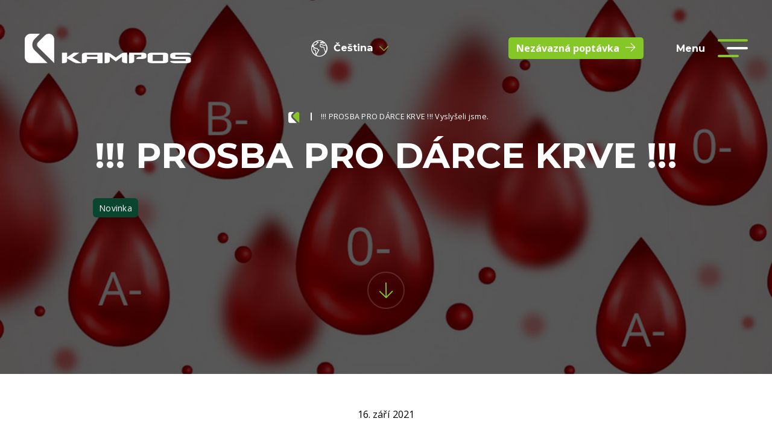

--- FILE ---
content_type: text/html; charset=utf-8
request_url: https://www.kampos.cz/prosba-pro-darce-krve-vyslyseli-jsme/
body_size: 4612
content:


<!DOCTYPE html>
<html lang="cs">
<head>
    <meta charset="utf-8" />
    <meta name="viewport" content="width=device-width, initial-scale=1.0">
        
<title>!!! PROSBA PRO D&#xC1;RCE KRVE !!! Vysly&#x161;eli jsme.</title>
<meta name="twitter:card" content="summary_large_image" />
   <meta property="og:image" content="https://webadmin.kampos.cz/media/open-graph.png" />
    <link rel="canonical" href="https://www.kampos.cz/prosba-pro-darce-krve-vyslyseli-jsme/">
        <link rel='alternate' hrefLang="cs-cz" href="https://www.kampos.cz/prosba-pro-darce-krve-vyslyseli-jsme/" />
    <link rel='alternate' hrefLang="x-default" href="https://www.kampos.cz/" />

    <link rel="icon" type="image/x-icon" href="https://webadmin.kampos.cz/media/favicon.ico">
    <link rel="preload" href="https://fonts.googleapis.com/css2?family=Montserrat:wght@400;700&family=Open+Sans:wght@400;700&display=swap" as="style" preconnect crossorigin="anonymous">
    <link rel="stylesheet" href="https://fonts.googleapis.com/css2?family=Montserrat:wght@400;700&family=Open+Sans:wght@400;700&display=swap">
    <link rel="stylesheet" href="/Kampos/css/plugins.css" />
    <link rel="stylesheet" href="/Kampos/css/style.css" />
    <link rel="preload" href="/Kampos/css/fonts/icomoon.eot?u43g30" as="font" crossorigin="anonymous">
    <link rel="preload" href="/Kampos/css/fonts/icomoon.woff?u43g30" as="font" crossorigin="anonymous">
    <link rel="preload" href="/Kampos/css/fonts/icomoon.woff2?u43g30" as="font" crossorigin="anonymous">
    
    

        <!-- Google Tag Manager -->
    <script>
        (function (w, d, s, l, i) {
            w[l] = w[l] || []; w[l].push({
                'gtm.start':
                    new Date().getTime(), event: 'gtm.js'
            }); var f = d.getElementsByTagName(s)[0],
                j = d.createElement(s), dl = l != 'dataLayer' ? '&l=' + l : ''; j.async = true; j.src =
                    'https://www.googletagmanager.com/gtm.js?id=' + i + dl; f.parentNode.insertBefore(j, f);
        })(window, document, 'script', 'dataLayer', 'GTM-NP825HV');
    </script>
    <!-- End Google Tag Manager -->
 <meta name="google-site-verification" content="a9FmchFa8bqjvQe8LSrtTJSK_4xxA08pvCeaoBhPQ2o" />
    <script type="application/ld+json">
        {  
"@context": "http://schema.org",
  "@type": "Organization",
  "name": "KAMPOS",
  "url": "www.kampos.cz",
  "logo": {
    "@context": "http://schema.org",
    "@type": "ImageObject",
    "url": "https://www.kampos.cz/Kampos/img/logo.svg"
  },
  "email": "info@kampos.cz",
  "faxNumber": "",
  "telephone": "+420731638589",
  "sameAs": []
}
    </script>
</head>
<body class="cs-CZ" data-locale="cs-CZ">
    <header>
        <div class="pux-container">
            <div class="header">
                <a href="/" class="header-logo"><img src="/Kampos/img/logo.svg" alt="logo kampos"></a>
                <div class="header-language-selector header-open-menu" data-menu="language-selector">

                    <div class="header-language-selector-active">Čeština</div>
                    <ul>
                            <li><a href="/" data-active="True">Čeština</a></li>
                            <li><a href="/en" data-active="False">Angličtina</a></li>
                    </ul>
                </div>
                <div class="header-menu-container" data-menu="header-menu">
                    <div class="pux-container">
                        <ul class="header-menu">
                            

<ul>
            <li>

                    <a href="/o-nas/" class="">O n&#xE1;s</a>
            </li>
            <li>

                    <a href="/montaz-konektoru-a-vyroba-kabelovych-svazku/" class="">Mont&#xE1;&#x17E; konektor&#x16F; a v&#xFD;roba kabelov&#xFD;ch svazk&#x16F;</a>
            </li>
            <li>

                    <a href="/pronajem-skladu-a-kancelari/" class="">Pron&#xE1;jem sklad&#x16F; a kancel&#xE1;&#x159;&#xED;</a>
            </li>
            <li>

                    <a href="/obalove-materialy/" class="">Obalov&#xE9; materi&#xE1;ly</a>
            </li>
            <li>

                    <a href="/podsedaky-sitcard/" class="">Podsed&#xE1;ky SITCARD</a>
            </li>
            <li>

                    <a href="/aktuality/" class="">Aktuality</a>
            </li>
            <li>

                    <a href="/kariera/" class="">Kari&#xE9;ra</a>
            </li>
            <li>

                    <a href="/kampos-pomaha/" class="">KAMPOS pom&#xE1;h&#xE1;</a>
            </li>
            <li>

                    <a href="/kontakt/" class="">Kontakt</a>
            </li>
            <li>

                    <a href="https://www.b2b.kampos.cz/" target="_blank" class="">
                        B2B port&#xE1;l
                    </a>
            </li>
            <li>

                    <a href="https://www.sklady-kurim.cz/" target="_blank" class="">
                        KAMPOS LOGISTICS, s.r.o.
                    </a>
            </li>
            <li>

                    <a href="/poptavkovy-formular/" class="">Nez&#xE1;vazn&#xE1; popt&#xE1;vka</a>
            </li>
</ul>
                        </ul>
                    </div>
                </div>


                <div class="header-open-menu-helper main-menu">
                        <a href="/poptavkovy-formular" class="btn btn-full btn-arrow">Nezávazná poptávka</a>
                    <div class="header-open-menu" data-menu="header-menu">
                        <div class="header-open-menu-text-open">Menu</div>
                        <div class="header-open-menu-text-close">Zavřít</div>
                        <div class="header-open-menu-hamburger"></div>
                    </div>
                </div>
            </div>
        </div>
    </header>
    <main>
        




    <section class="top-image top-image-small ">
        <picture>
    <source srcset="https://webadmin.kampos.cz/media/Images/1kk.png?width=600&amp;height=0&amp;quality=70&amp;token=BQurZ9ibBcYQVA%2B4q2b8cCdN9T%2FeTxh9wyT3YIHCfQw%3D"
            media="(max-width: 500px)">
    <source srcset="https://webadmin.kampos.cz/media/Images/1kk.png?width=1200&amp;height=0&amp;quality=70&amp;token=T9oEElV0awBSqqXsZoQ8y8eddoFZxhKoL0cGk7omLKQ%3D"
            media="(max-width: 1000px)">
    <img class="top-image-picture" src="https://webadmin.kampos.cz/media/Images/1kk.png?width=1920&amp;height=0&amp;quality=70&amp;token=q4diO%2BdPwbEWD13NjBj6YuQCpk8zKTIlqeVGDKDzwHQ%3D" loading="lazy" width="1920" height="700" />
</picture>

        <div class="top-image-inner grey-background">
            <div class="pux-container">
                <div class="top-image-content">
                        <div class="top-image-content-breadcrumbs breadcrumbs-center"> 


    <ul class="breadcrumb">
        <li class="breadcrumb-item">
            <a href="/">Home</a>
        </li>

            <li class="breadcrumb-item">
                !!! PROSBA PRO D&#xC1;RCE KRVE !!! Vysly&#x161;eli jsme.
            </li>
    </ul>
</div>
                    <div class="top-image-content-text h1">
                        <h1 style="text-align: center">!!! PROSBA PRO DÁRCE KRVE !!!</h1>
                    </div>
                        <div class="top-image-labels">
                                <span class="info-label">Novinka</span>
                        </div>
                            <div class="top-image-content-btn">
                                <a href="#blog-detail" class="btn-circle">
                                </a>
                            </div>

                </div>
            </div>
        </div>
    </section>

<div class="pux-container">
    <div class="blog-size" id="blog-detail">
            <div class="mt-60 mb-40 text-center">16. z&#xE1;&#x159;&#xED; 2021</div>

        <div class="perex">
            <blockquote style="text-align: justify">Vážení dárci,<br></blockquote><blockquote style="text-align: justify">máme zvýšenou potřebu pro pacienty v krevní skupině A+, AB+ a 0-. Proto prosíme všechny dárce těchto krevních skupin, kteří splňují kritéria odběru, aby neváhali a darovali krev.&nbsp;<br></blockquote>
        </div>

<p style="text-align: justify">Jistě jste také zaznamenali prosbu transfúzních stanic o darování krve.&nbsp;&nbsp;<a href="https://www.facebook.com/DarcekrveFNBrno/posts/2488092807893073/">Prosba</a></p><p style="text-align: justify">Zaměstnancům KAMPOSu nebyla tato prosba lhostejná a přihlásili se dobrovolně k dárcovství, a to s možností darovat krev přímo u nás v prostorách společnosti KAMPOS. Dne 16.9.2021 tak k nám dorazil výjezdní odběrový tým, který provedl x odběrů krve.&nbsp;</p><p style="text-align: justify">Děkujeme tímto všem, kteří se na pomoci&nbsp;našim vzdáleným i blízkým, kteří budou potřebovat tuto vzácnou tekutinu podíleli. Děkujeme také milému personálu výjezdního odběrového týmu za jejich profesionalitu a ochotu.</p><p style="text-align: center"> <img src="https://webadmin.kampos.cz/media/Images/1k.jpg"><br></p><p style="text-align: center"> <img src="https://webadmin.kampos.cz/media/Images/2kkkkk.jpg"><br></p><p style="text-align: center"> <img src="https://webadmin.kampos.cz/media/Images/3k.jpg"><br></p><p style="text-align: center"> <img src="https://webadmin.kampos.cz/media/Images/4k.jpg"><br></p>

    </div>
</div>
    </main>
    <footer>
        <div class="pux-container">
            <div class="footer-form mb-60">
            
            </div>
        </div>
        <div class="pux-container">
            <div class="footer row">
                
            <div class="col-12 col-md-6 col-xl-3">
                
<h3>Rychlý kontakt</h3><p>
<a href="mailto:kampos@kampos.cz">kampos@kampos.cz</a></p>
<p><a href="tel:+420731638589">+420 731 638 589</a></p>

            </div>
            <div class="col-12 col-md-6 col-xl-3">
                
<h3>Společnost</h3><p>
KAMPOS, s.r.o. </p><p>
Blanenská 355/117 </p><p>
664 34 Kuřim </p>
<br><p>
IČ: 25546147</p><p>
DIČ: CZ25546147</p>
            </div>
            <div class="col-12 col-md-6 col-xl-3">
                
<h3>Menu</h3>
  <ul>
    <li><a href="/montaz-konektoru-a-vyroba-kabelovych-svazku">Montáž konektorů a kabelových svazků</a></li>
    <li><a href="/pronajem-skladu-a-kancelari">Pronájem prostor</a></li>
    <li><a href="/obalove-materialy">Obalové materiály</a></li><li><a href="/podsedaky-sitcard">Podsedáky Sitcard</a></li>
</ul>
            </div>
            <div class="col-12 col-md-6 col-xl-3">
                
<h3>KAMPOS</h3>
   <ul>
      <li><a href="/o-nas">O nás</a></li><li><a href="/kariera">Kariéra</a></li>
      <li><a href="/aktuality">Aktuality</a></li>
      <li><a href="/kampos-pomaha">KAMPOS pomáhá</a></li><li><a href="/ochrana-osobnich-udaju">Ochrana osobních údajů</a></li><li><a href="/kontakt">Kontakt</a></li>
   </ul>
            </div>
            <div class="col-12 col-md-6 col-xl-3">
                


<div class="socials">

<a class="fb-icon" href="https://cs-cz.facebook.com/KAMPOS.Kurim/" target="_blank">https://cs-cz.facebook.com/KAMPOS.Kurim/</a>


<a class="li-icon" href="https://www.linkedin.com/company/kampos-s-r-o-/mycompany/" target="_blank">https://www.linkedin.com/company/kampos-s-r-o-/mycompany/</a>


<a class="yt-icon" href="https://www.youtube.com/@kamposs.r.o.2341/featured" target="_blank">https://www.youtube.com/@kamposs.r.o.2341/featured</a>

</div>

            </div>

            </div>
            <div class="copyright">
                <div class="copyright-inner row">
                    <div class="col-12 col-md-6">
                        © 2014–2026 KAMPOS, s.r.o., Všechna práva vyhrazena.
                    </div>
                    <div class="col-12 col-md-6">
                        Webdesign tvoříme srdcem – jsme  <a href="https://www.puxdesign.cz">PUXdesign</a>.
                    </div>
                </div>
            </div>
        </div>
    </footer>

    
    <script src="/Kampos/js/plugins.js?v=Gd4rNDdza2hFzM1Fp_QSmkiCFWjoABzMP4qikhcxqDU" defer></script>
    <script src="/Kampos/js/app.js?v=EXlganliXEb1zV55EjWHV3ItdXV7HQvMOtI-NbyIors" defer></script>

    <div id="ie-warning-modal">
        <div class="overlay">
            <div class="modal-body">
                <div class="modal-header">
                    <h2 class="modal-title">Váš prohlížeč není podporován</h2>
                    <button type="button" class="close">
                        <span>&times;</span>
                    </button>
                </div>
                <div class="perex">Nainstalujte si prosím některý z podporovaných prohlížečů</div>
                <ul>
                    <li><a href="https://www.google.com/intl/cs_CZ/chrome/" target="_blank">Chrome</a></li>
                    <li><a href="https://www.mozilla.org/cs/firefox/new/" target="_blank">Firefox</a></li>
                </ul>
                <div class="modal-footer">
                    <button type="button" class="btn btn-primary btn-accept-warning">Pokračovat na web</button>
                </div>
            </div>
        </div>
    </div>
</body>
</html>

--- FILE ---
content_type: text/css
request_url: https://www.kampos.cz/Kampos/css/style.css
body_size: 27992
content:
@-webkit-keyframes rotating{100%{-webkit-transform:rotate(360deg);transform:rotate(360deg)}}@keyframes rotating{100%{-webkit-transform:rotate(360deg);transform:rotate(360deg)}}@-webkit-keyframes sk-stretchdelay{0%,40%,100%{-webkit-transform:scaleY(0.4)}20%{-webkit-transform:scaleY(1)}}@keyframes sk-stretchdelay{0%,40%,100%{transform:scaleY(0.4);-webkit-transform:scaleY(0.4)}20%{transform:scaleY(1);-webkit-transform:scaleY(1)}}@font-face{font-family:'icomoon';src:url("fonts/icomoon.eot?8rlrea");src:url("fonts/icomoon.eot?8rlrea#iefix") format("embedded-opentype"),url("fonts/icomoon.woff2?8rlrea") format("woff2"),url("fonts/icomoon.ttf?8rlrea") format("truetype"),url("fonts/icomoon.woff?8rlrea") format("woff"),url("fonts/icomoon.svg?8rlrea#icomoon") format("svg");font-weight:normal;font-style:normal;font-display:block}[class^="icon-"],[class*=" icon-"]{font-family:'icomoon' !important;speak:never;font-style:normal;font-weight:normal;font-variant:normal;text-transform:none;line-height:1;-webkit-font-smoothing:antialiased;-moz-osx-font-smoothing:grayscale}.icon-facebook:before{content:"\e90a";color:#23599a}.icon-linkedin:before{content:"\e90b";color:#0a66c2}.icon-youtube-1 .path1:before{content:"\e90c";color:red}.icon-youtube-1 .path2:before{content:"\e90d";margin-left:-1em;color:#fff}.icon-arrow:before{content:"\e900"}.icon-arrow1:before{content:"\e909"}.icon-download:before{content:"\e901"}.icon-email:before{content:"\e902"}.icon-file:before{content:"\e903"}.icon-chevron:before{content:"\e904"}.icon-chevron1:before{content:"\e908"}.icon-language:before{content:"\e905"}.icon-mobile:before{content:"\e906"}.icon-video:before{content:"\e907"}.card-items-container{display:-webkit-box;display:-ms-flexbox;display:flex;-ms-flex-wrap:wrap;flex-wrap:wrap;margin:0 -2rem}.card-item-box{-webkit-box-flex:0;-ms-flex:0 0 100%;flex:0 0 100%;max-width:100%;padding:2rem}@media (min-width: 575px){.card-item-box{-webkit-box-flex:0;-ms-flex:0 0 50%;flex:0 0 50%;max-width:50%}}@media (min-width: 768px){.card-item-box{-webkit-box-flex:0;-ms-flex:0 0 33.333%;flex:0 0 33.333%;max-width:33.333%}}.card-item{font-weight:400;color:#000}.card-item-image{height:0;padding-bottom:64%;border-radius:6px;background-size:cover;background-repeat:no-repeat;background-position:center}a.card-item:hover,a.card-item:focus{text-decoration:none;color:#000}a.card-item:hover h4,a.card-item:focus h4{color:#85c727;-webkit-transition:0.3s ease all;-o-transition:0.3s ease all;transition:0.3s ease all}.green-background .card-item{color:#fff}.green-background .card-item a{color:#fff}.cta-block{width:100%;background-size:cover !important;background-position:top center !important;display:-webkit-box;display:-ms-flexbox;display:flex;-webkit-box-orient:horizontal;-webkit-box-direction:normal;-ms-flex-direction:row;flex-direction:row;position:relative}.cta-block-inner{position:relative;z-index:22;width:100%;display:-webkit-box;display:-ms-flexbox;display:flex;-webkit-box-align:center;-ms-flex-align:center;align-items:center;padding:3rem 3rem;min-height:26rem}@media (min-width: 320px){.cta-block-inner{font-size:3.6rem}}@media (min-width: 480px){.cta-block-inner{font-size:3.27273rem}}@media (min-width: 575px){.cta-block-inner{font-size:3rem}}@media (min-width: 768px){.cta-block-inner{font-size:2.4rem}}@media (min-width: 992px){.cta-block-inner{font-size:2.25rem}}@media (min-width: 1200px){.cta-block-inner{font-size:2rem}}@media (min-width: 320px){.cta-block-inner{line-height:5.6rem}}@media (min-width: 480px){.cta-block-inner{line-height:5.09091rem}}@media (min-width: 575px){.cta-block-inner{line-height:4.66667rem}}@media (min-width: 768px){.cta-block-inner{line-height:3.73333rem}}@media (min-width: 992px){.cta-block-inner{line-height:3.5rem}}@media (min-width: 1200px){.cta-block-inner{line-height:3.11111rem}}@media (min-width: 1400px){.cta-block-inner{line-height:3rem}}.cta-block-inner h2,.cta-block-inner h3{color:#fff;margin:0 0 2.5rem 0}@media (min-width: 992px){.cta-block-inner{padding:3rem 8rem}}.cta-block .pux-container{width:100%}.cta-block-content{color:#fff;max-width:100%;text-align:center}.cta-block-content-btn{padding:3rem 0 0 0}.cta-block:before{content:"";position:absolute;width:100%;height:100%;top:0;left:0;background:rgba(9,69,47,0.65)}.cta-block.no-image{-webkit-box-pack:center;-ms-flex-pack:center;justify-content:center}.cta-block.no-image .cta-block-content{text-align:center;max-width:95rem;margin:0 auto}.cta-block.no-image:before{display:none !important}@media (min-width: 320px){.image-content-container{font-size:3.6rem}}@media (min-width: 480px){.image-content-container{font-size:3.27273rem}}@media (min-width: 575px){.image-content-container{font-size:3rem}}@media (min-width: 768px){.image-content-container{font-size:2.5rem}}@media (min-width: 992px){.image-content-container.grey-background,.image-content-container.green-background{color:#fffdf6}}@media (min-width: 992px){.image-content-container.grey-background h1,.image-content-container.grey-background h2,.image-content-container.grey-background h3,.image-content-container.grey-background h4,.image-content-container.grey-background a,.image-content-container.green-background h1,.image-content-container.green-background h2,.image-content-container.green-background h3,.image-content-container.green-background h4,.image-content-container.green-background a{color:#fff}}@media (min-width: 992px){.image-content-container.grey-background{background-color:#3e3e3e}}.image-content-container.grey-background .image-content-item-bcg{-webkit-filter:grayscale(1);filter:grayscale(1);-webkit-transition:0.3s ease all;-o-transition:0.3s ease all;transition:0.3s ease all}@media (min-width: 992px){.image-content-container.grey-background .image-content-item:hover,.image-content-container.grey-background .image-content-item:focus{background-color:#fffdf6;color:#09452f}}.image-content-container.grey-background .image-content-item:hover .image-content-item-bcg,.image-content-container.grey-background .image-content-item:focus .image-content-item-bcg{-webkit-filter:none;filter:none}@media (min-width: 992px){.image-content-container.grey-background .image-content-item:hover h1,.image-content-container.grey-background .image-content-item:hover h2,.image-content-container.grey-background .image-content-item:hover h3,.image-content-container.grey-background .image-content-item:hover h4,.image-content-container.grey-background .image-content-item:hover a,.image-content-container.grey-background .image-content-item:focus h1,.image-content-container.grey-background .image-content-item:focus h2,.image-content-container.grey-background .image-content-item:focus h3,.image-content-container.grey-background .image-content-item:focus h4,.image-content-container.grey-background .image-content-item:focus a{color:#09452f}}.image-content-container.grey-background .btn.btn-default{border:#fffdf6 2px solid;color:#fff;-webkit-transition:0.3s ease all;-o-transition:0.3s ease all;transition:0.3s ease all}.image-content-container.green-background{color:#09452f}@media (min-width: 992px){.image-content-container.green-background{color:#fffdf6}}.image-content-container.green-background .image-content-item{background:#fff}@media (min-width: 992px){.image-content-container.green-background .image-content-item{background:#09452f}}.image-content-container.green-background .btn.btn-default,.image-content-container.green-background h1,.image-content-container.green-background h2,.image-content-container.green-background h3,.image-content-container.green-background h4,.image-content-container.green-background a{color:#09452f}@media (min-width: 992px){.image-content-container.green-background .btn.btn-default,.image-content-container.green-background h1,.image-content-container.green-background h2,.image-content-container.green-background h3,.image-content-container.green-background h4,.image-content-container.green-background a{color:#fff}}.image-content-container.green-background .image-content-item:hover,.image-content-container.green-background .image-content-item:focus{color:#09452f}@media (min-width: 992px){.image-content-container.green-background .image-content-item:hover,.image-content-container.green-background .image-content-item:focus{background:#fffdf6}}.image-content-container.green-background .image-content-item:hover .btn.btn-default,.image-content-container.green-background .image-content-item:hover h1,.image-content-container.green-background .image-content-item:hover h2,.image-content-container.green-background .image-content-item:hover h3,.image-content-container.green-background .image-content-item:hover h4,.image-content-container.green-background .image-content-item:hover a,.image-content-container.green-background .image-content-item:focus .btn.btn-default,.image-content-container.green-background .image-content-item:focus h1,.image-content-container.green-background .image-content-item:focus h2,.image-content-container.green-background .image-content-item:focus h3,.image-content-container.green-background .image-content-item:focus h4,.image-content-container.green-background .image-content-item:focus a{color:#09452f}.image-content-container.green-background .image-content-item:hover .btn.btn-default:hover,.image-content-container.green-background .image-content-item:hover .btn.btn-default:focus,.image-content-container.green-background .image-content-item:focus .btn.btn-default:hover,.image-content-container.green-background .image-content-item:focus .btn.btn-default:focus{color:#fff}.image-content-container.green-background .btn.btn-default{border-color:#85c727}@media (min-width: 992px){.image-content-container.green-background .btn.btn-default{color:#fff}}.image-content-item{position:relative;display:block;-webkit-transition:ease all 0.3s;-o-transition:ease all 0.3s;transition:ease all 0.3s;font-weight:normal}@media (min-width: 320px) and (max-width: 991px){.image-content-item{padding-bottom:6rem}}.image-content-item:hover,.image-content-item:focus{text-decoration:none}.image-content-item:hover .btn.btn-default,.image-content-item:focus .btn.btn-default{border-color:#85c727;color:#09452f}.image-content-item:hover .btn.btn-default:hover,.image-content-item:hover .btn.btn-default:focus,.image-content-item:focus .btn.btn-default:hover,.image-content-item:focus .btn.btn-default:focus{background-color:#85c727;color:#fff}.image-content-item:hover .btn.btn-default:hover:after,.image-content-item:hover .btn.btn-default:focus:after,.image-content-item:focus .btn.btn-default:hover:after,.image-content-item:focus .btn.btn-default:focus:after{color:#fff}.image-content-item img{display:block}@media (min-width: 992px){.image-content-item img{display:none}}.image-content-item-left{padding:4rem 0}@media (min-width: 992px){.image-content-item-left{padding:6rem 10rem 6rem 0}}.image-content-item-bcg{display:none}@media (min-width: 992px){.image-content-item-bcg{width:50%;height:100%;right:0;top:0;position:absolute;display:block;background-position:center !important;background-repeat:no-repeat !important;background-size:cover !important}}@media (min-width: 992px){.image-content-item.reverse-item .image-content-item-left{padding:6rem 0 6rem 10rem}}.image-content-item.reverse-item .image-content-item-bcg{left:0;right:auto}.image-content-item-inner{display:-webkit-box;display:-ms-flexbox;display:flex;-ms-flex-wrap:wrap;flex-wrap:wrap;-webkit-box-align:center;-ms-flex-align:center;align-items:center}@media (min-width: 320px) and (max-width: 991px){.image-content-item .video-item .image-content-item-bcg{display:block;position:relative;padding-bottom:65%;background-size:cover !important;background-position:center !important;background-repeat:no-repeat !important}}.image-content-item .video-item .image-content-item-bcg:before,.image-content-item .video-item .image-content-item-bcg:after{content:"";position:absolute;top:50%;left:50%;-webkit-transform:translate(-50%, -50%);-ms-transform:translate(-50%, -50%);transform:translate(-50%, -50%);-webkit-transition:0.3s ease all;-o-transition:0.3s ease all;transition:0.3s ease all}.image-content-item .video-item .image-content-item-bcg:after{content:"\e907";color:#85c727}@media (min-width: 320px){.image-content-item .video-item .image-content-item-bcg:after{font-size:9rem}}.image-content-item .video-item .image-content-item-bcg:before{width:100%;height:100%;background-color:rgba(0,0,0,0.6);-webkit-transition:0.3s ease all;-o-transition:0.3s ease all;transition:0.3s ease all}.image-content-item .video-item .image-content-item-bcg:hover:after,.image-content-item .video-item .image-content-item-bcg:focus:after{color:#09452f}.image-content-item .btn-container{margin-top:4rem}.image-content-item h2,.image-content-item h3,.image-content-item h4{margin:0 0 2.5rem 0}.image-content-item-left{width:100%}@media (min-width: 992px){.image-content-item-left{width:50%;min-width:50%}}.image-content-item-right{width:100%}@media (min-width: 992px){.image-content-item-right{width:50%;min-width:50%;min-height:64rem}}@media (min-width: 992px){.image-content-item.reverse-item .image-content-item-left{-webkit-box-ordinal-group:3;-ms-flex-order:2;order:2}}@media (min-width: 992px){.image-content-item.reverse-item .image-content-item-right{-webkit-box-ordinal-group:2;-ms-flex-order:1;order:1}}.features-container{display:-webkit-box;display:-ms-flexbox;display:flex;-ms-flex-wrap:wrap;flex-wrap:wrap;-ms-flex-pack:distribute;justify-content:space-around;margin:0 -2rem}.features-container .drag-placeholder,.features-container .feature-box{padding:0 2rem 6rem 2rem;width:100%;-webkit-box-flex:0;-ms-flex:0 1 100%;flex:0 1 100%;max-width:100%}@media (min-width: 480px){.features-container .drag-placeholder,.features-container .feature-box{-webkit-box-flex:0;-ms-flex:0 1 50%;flex:0 1 50%;max-width:50%}}@media (min-width: 992px){.features-container .drag-placeholder,.features-container .feature-box{-webkit-box-flex:0;-ms-flex:0 1 33.333%;flex:0 1 33.333%;max-width:33.333%}}.feature-item{width:100%;display:block;text-align:center}.feature-item-content{padding:2rem 0 0 0}.feature-item-ico{min-width:25rem;width:25rem;height:25rem;position:relative;overflow:hidden;border-radius:0%;display:inline-block}.feature-item-content{width:100%;padding:0 0 0 2rem}.feature-item-content h4{margin:0;padding:0 0 3rem 0;font-family:"Open Sans",sans-serif}.feature-item-content-text{padding:0 0 1rem 0;line-height:1.66}.small-items h2{margin:2rem 0 4rem 0}.small-items .feature-item-ico{min-width:120px;width:120px;height:120px}@media (min-width: 320px){.small-items .feature-item-content{font-size:2.8rem}}@media (min-width: 480px){.small-items .feature-item-content{font-size:2.54545rem}}@media (min-width: 575px){.small-items .feature-item-content{font-size:2.33333rem}}@media (min-width: 768px){.small-items .feature-item-content{font-size:2rem}}.small-items .feature-item-content h4{padding:0 0 1rem 0}@media (min-width: 320px){.small-items .feature-item-content h4{font-size:2.8rem}}@media (min-width: 480px){.small-items .feature-item-content h4{font-size:2.54545rem}}@media (min-width: 575px){.small-items .feature-item-content h4{font-size:2.33333rem}}@media (min-width: 768px){.small-items .feature-item-content h4{font-size:2rem}}.feature-item-show-more{display:-webkit-inline-box;display:-ms-inline-flexbox;display:inline-flex;-webkit-box-align:center;-ms-flex-align:center;align-items:center}.feature-item-show-more:before{content:"";-webkit-transition:300ms;-o-transition:300ms;transition:300ms;font-size:7px;margin:0 10px 0 0}.feature-item-show-more.open:before{-webkit-transform:rotate(180deg);-ms-transform:rotate(180deg);transform:rotate(180deg)}.feature-item-show-more:hover,.feature-item-show-more:focus{text-decoration:none}.collapse-features-item{display:none}.collapse-features-item-inner{display:-webkit-box;display:-ms-flexbox;display:flex;-ms-flex-wrap:wrap;flex-wrap:wrap;-webkit-box-align:center;-ms-flex-align:center;align-items:center;margin:0 -2rem}@media (min-width: 1200px){.collapse-features-item-inner{margin:0 -4rem}}.collapse-features-item h2,.collapse-features-item h3,.collapse-features-item h4{margin:0 0 2.5rem 0}.collapse-features-item-left{width:100%;padding:0 2rem 4rem 2rem}@media (min-width: 992px){.collapse-features-item-left{width:50%;min-width:50%}}@media (min-width: 1200px){.collapse-features-item-left{padding:0 4rem 4rem 4rem}}.collapse-features-item-right{width:100%;padding:0 2rem 4rem 2rem}@media (min-width: 992px){.collapse-features-item-right{width:50%;min-width:50%}}@media (min-width: 1200px){.collapse-features-item-right{padding:0 4rem 4rem 4rem}}@media (min-width: 992px){.collapse-features-item.reverse-item .collapse-features-item-left{-webkit-box-ordinal-group:3;-ms-flex-order:2;order:2}}@media (min-width: 992px){.collapse-features-item.reverse-item .collapse-features-item-right{-webkit-box-ordinal-group:2;-ms-flex-order:1;order:1}}.collapse-features-item.open{display:block}.numbers-container{display:-webkit-box;display:-ms-flexbox;display:flex;-ms-flex-wrap:wrap;flex-wrap:wrap;-webkit-box-pack:center;-ms-flex-pack:center;justify-content:center;margin:0 -2rem;text-align:center}.numbers-container .drag-placeholder,.numbers-container .number-box{width:100%;padding:0 2rem 3rem 2rem}@media (min-width: 575px){.numbers-container .drag-placeholder,.numbers-container .number-box{width:50%}}@media (min-width: 768px){.numbers-container .drag-placeholder,.numbers-container .number-box{width:33.33%}}@media (min-width: 992px){.numbers-container .drag-placeholder,.numbers-container .number-box{width:25%}}@media (min-width: 575px){.numbers-container.numbers-3 .drag-placeholder,.numbers-container.numbers-3 .number-box{width:50%}}@media (min-width: 768px){.numbers-container.numbers-3 .drag-placeholder,.numbers-container.numbers-3 .number-box{width:33.33%}}.numbers-container.center-content .number-item{text-align:center}.numbers-container.center-content .number-item-top{-webkit-box-pack:center;-ms-flex-pack:center;justify-content:center}.number-item{width:100%}.number-item-top{display:-webkit-box;display:-ms-flexbox;display:flex;-ms-flex-wrap:wrap;flex-wrap:wrap;position:relative;height:130px;max-width:100px;margin:0 auto;-webkit-box-align:center;-ms-flex-align:center;align-items:center;-webkit-box-pack:center;-ms-flex-pack:center;justify-content:center}@media (min-width: 992px){.number-item-top{height:220px;max-width:200px}}.number-item-top-inner{max-width:150px}.number-item-top-number{color:#bc4749;margin:0;font-weight:700;color:#85c727}@media (min-width: 320px){.number-item-top-number{font-size:4rem}}@media (min-width: 480px){.number-item-top-number{font-size:3.63636rem}}@media (min-width: 575px){.number-item-top-number{font-size:3.33333rem}}@media (min-width: 768px){.number-item-top-number{font-size:3rem}}.number-item-top-unit{margin:0 0 0 3px;font-weight:700;color:#09452f}@media (min-width: 320px){.number-item-top-unit{font-size:4rem}}@media (min-width: 480px){.number-item-top-unit{font-size:3.63636rem}}@media (min-width: 575px){.number-item-top-unit{font-size:3.33333rem}}@media (min-width: 768px){.number-item-top-unit{font-size:3rem}}.number-item-bottom{padding:4rem 0;font-weight:400;max-width:300px;margin:0 auto}.number-item .loader{width:130px;height:130px;stroke-linecap:round;stroke-width:6;fill:none;position:absolute;left:50%;top:50%;-webkit-transform:translate(-50%, -50%);-ms-transform:translate(-50%, -50%);transform:translate(-50%, -50%)}@media (min-width: 992px){.number-item .loader{stroke-width:10;width:230px;height:230px}}.number-item.counted .internal-circle{stroke:#85c727;stroke-dashoffset:0;-webkit-transform-origin:center;-ms-transform-origin:center;transform-origin:center;stroke-dasharray:690;-webkit-transform:rotate(-90deg);-ms-transform:rotate(-90deg);transform:rotate(-90deg);-webkit-animation:internal 3s ease-in-out;animation:internal 3s ease-in-out}@-webkit-keyframes internal{0%{stroke-dashoffset:690}100%{stroke-dashoffset:0}}@keyframes internal{0%{stroke-dashoffset:690}100%{stroke-dashoffset:0}}.number-box:first-child .counted .internal-circle,.number-box:last-child .counted .internal-circle{stroke:#09452f}.person-section{max-width:920px;margin:0 auto}.person-section h3{font-weight:normal;margin-bottom:3.5rem}.person-container{display:-webkit-box;display:-ms-flexbox;display:flex;-ms-flex-wrap:wrap;flex-wrap:wrap;-webkit-box-pack:center;-ms-flex-pack:center;justify-content:center;margin:0 -2rem}.person-container .drag-placeholder,.person-container .person-box{width:100%;padding:0 2rem 4rem 2rem}@media (min-width: 575px){.person-container .drag-placeholder,.person-container .person-box{width:50%}}.person-container.center-content .person-item{display:block;text-align:center}.person-container.center-content .person-item-content{padding:2rem 0 0 0;text-align:center}.person-item{width:100%;display:-webkit-box;display:-ms-flexbox;display:flex;font-family:"Montserrat",sans-serif}@media (min-width: 320px){.person-item{line-height:5rem}}@media (min-width: 480px){.person-item{line-height:4.54545rem}}@media (min-width: 575px){.person-item{line-height:4.16667rem}}@media (min-width: 768px){.person-item{line-height:3.5rem}}.person-item-image{width:13rem;min-width:13rem;display:inline-block}.person-item-image-inner{width:13rem;height:13rem;border-radius:50%;overflow:hidden;margin:0 auto}.person-item-content{padding:0 0 0 2rem}.person-item-content-name h4{color:#000;margin:0 0 0.5rem 0}@media (min-width: 320px){.person-item-content-name h4{font-size:3.6rem}}@media (min-width: 480px){.person-item-content-name h4{font-size:3.27273rem}}@media (min-width: 575px){.person-item-content-name h4{font-size:3rem}}@media (min-width: 768px){.person-item-content-name h4{font-size:2.4rem}}@media (min-width: 992px){.person-item-content-name h4{font-size:2.25rem}}@media (min-width: 1200px){.person-item-content-name h4{font-size:2rem}}.person-item-content-post{padding:0 0 0.5rem 0}.person-item-content-email{padding:0 0 0.5rem 0}.person-item-content-email span,.person-item-content-email a{display:-webkit-inline-box;display:-ms-inline-flexbox;display:inline-flex;-webkit-box-align:center;-ms-flex-align:center;align-items:center;color:#85c727}.person-item-content-phone span,.person-item-content-phone a{display:-webkit-inline-box;display:-ms-inline-flexbox;display:inline-flex;-webkit-box-align:center;-ms-flex-align:center;align-items:center;color:#000;font-weight:normal}.person-item-content-text{padding:1.5rem 0 0 0}.logos-container{display:-webkit-box;display:-ms-flexbox;display:flex;-ms-flex-wrap:wrap;flex-wrap:wrap;-ms-flex-pack:distribute;justify-content:space-around;visibility:hidden}.logos-container.slick-initialized{visibility:visible}@media (min-width: 1200px){.logos-container{padding:0 7rem}}.logos-container .logo-item{display:-webkit-box;display:-ms-flexbox;display:flex;-webkit-box-align:center;-ms-flex-align:center;align-items:center;-webkit-box-pack:center;-ms-flex-pack:center;justify-content:center;min-width:20%;padding:2rem 4rem}.logos-container .logo-item-inner{opacity:1;-webkit-transition:200ms;-o-transition:200ms;transition:200ms}.logos-container .logo-item-inner img{max-height:16rem}.logos-container .logo-item-inner:focus,.logos-container .logo-item-inner:hover{opacity:1}.logos-container.slick-slider{display:block;overflow:visible}.logos-container.slick-slider .slick-track{display:-webkit-box;display:-ms-flexbox;display:flex;-webkit-box-align:center;-ms-flex-align:center;align-items:center}.logos-container.slick-slider .logo-item{min-width:1px;padding:0 2rem}.logos-container.slider-inactive{padding-left:0;padding-right:0;margin:0 -2rem}.logos-container.slider-inactive .slick-track{width:100% !important;display:-webkit-box !important;display:-ms-flexbox !important;display:flex !important;-webkit-box-pack:justify;-ms-flex-pack:justify;justify-content:space-between}.iframe-box iframe{border:none;width:100%}.iframe-box.iframe-map iframe{width:100%;height:50rem}.iframe-box.iframe-video{position:relative;padding-bottom:56.25%;height:0}.iframe-box.iframe-video iframe{position:absolute;top:0;left:0;width:100%;height:100%}.iframe-box.iframe-pdf iframe{display:none}@media (min-width: 768px){.iframe-box.iframe-pdf iframe{width:100%;height:80vh;display:block}}.iframe-box.iframe-pdf .iframe-link{text-align:center;padding:5rem 0}@media (min-width: 768px){.iframe-box.iframe-pdf .iframe-link{display:none}}.iframe-box.iframe-other iframe{width:100%;height:50vh}.slider-timeline-years{visibility:hidden;padding:0 50px;margin-top:6rem;position:relative;min-height:90px;font-family:"Montserrat",sans-serif}.slider-timeline-years.slick-initialized{visibility:visible}.slider-timeline-years .slick-track{display:-webkit-box;display:-ms-flexbox;display:flex;-webkit-box-align:center;-ms-flex-align:center;align-items:center}.slider-timeline-years .slick-list{padding:0 !important;overflow:hidden}.slider-timeline-years .slick-arrow{top:22px}.slider-timeline-years:before{content:"";height:2px;width:calc(80% - 100px);background-color:#eee;position:absolute;top:22px;left:50%;-webkit-transform:translate(-50%, -50%);-ms-transform:translate(-50%, -50%);transform:translate(-50%, -50%)}.slider-timeline-years-item{text-align:center;height:100%;-webkit-transition:0.3s ease all;-o-transition:0.3s ease all;transition:0.3s ease all;cursor:url("../img/cursor-dark.png"),auto}.slider-timeline-years-item-point{width:30px;height:30px;border-radius:50%;background-color:#eee;-webkit-transition:0.3s ease all;-o-transition:0.3s ease all;transition:0.3s ease all;margin:0 auto;margin-bottom:2rem}.slider-timeline-years .slick-current .slider-timeline-years-item{font-weight:700;color:#09452f}@media (min-width: 320px){.slider-timeline-years .slick-current .slider-timeline-years-item{font-size:3.6rem}}@media (min-width: 480px){.slider-timeline-years .slick-current .slider-timeline-years-item{font-size:3.27273rem}}@media (min-width: 575px){.slider-timeline-years .slick-current .slider-timeline-years-item{font-size:3rem}}@media (min-width: 768px){.slider-timeline-years .slick-current .slider-timeline-years-item{font-size:2.5rem}}.slider-timeline-years .slick-current .slider-timeline-years-item-point{width:40px;height:40px;background-color:#85c727}.slider-timeline-container{margin-top:-5rem}@media (min-width: 768px){.slider-timeline-container{margin-top:-7rem}}.slider-timeline{overflow:hidden}.slider-timeline-item-box{padding-top:5rem}@media (min-width: 768px){.slider-timeline-item-box{padding-top:7rem}}.slider-timeline-item{background-color:#eee;margin:0 auto;position:relative;display:-webkit-box;display:-ms-flexbox;display:flex}@media (min-width: 768px){.slider-timeline-item{max-width:60rem}}.slider-timeline-item-text{padding:2rem}@media (min-width: 320px) and (max-width: 479px){.slider-timeline-item-text{font-size:13px;line-height:17px}}@media (min-width: 768px){.slider-timeline-item-text{padding:5rem 3rem}}.slider-timeline-item-image{-webkit-box-flex:0;-ms-flex:0 0 33.333%;flex:0 0 33.333%;max-width:33.333%;background-position:center;background-size:cover;background-repeat:no-repeat}.slider-timeline-item:before{content:"";width:0;height:0;border-style:solid;border-width:0 2.25rem 3.9rem 2.25rem;border-color:transparent transparent #eee transparent;position:absolute;top:0;left:50%;-webkit-transform:translate(-50%, -100%);-ms-transform:translate(-50%, -100%);transform:translate(-50%, -100%)}.top-image{width:100%;background-size:cover !important;background-position:top center !important;display:-webkit-box;display:-ms-flexbox;display:flex;-webkit-box-orient:horizontal;-webkit-box-direction:normal;-ms-flex-direction:row;flex-direction:row;position:relative}.top-image img.top-image-picture{position:absolute;top:0;left:0;width:100%;height:100% !important;-o-object-fit:cover;object-fit:cover;-o-object-position:center;object-position:center}.top-image-inner{position:relative;z-index:22;width:100%;display:-webkit-box;display:-ms-flexbox;display:flex;-webkit-box-align:center;-ms-flex-align:center;align-items:center;-webkit-box-pack:center;-ms-flex-pack:center;justify-content:center;padding:20rem 3rem;min-height:100vh}@media (min-width: 320px){.top-image-inner{font-size:3.6rem}}@media (min-width: 480px){.top-image-inner{font-size:3.27273rem}}@media (min-width: 575px){.top-image-inner{font-size:3rem}}@media (min-width: 768px){.top-image-inner{font-size:2.4rem}}@media (min-width: 992px){.top-image-inner{font-size:2.25rem}}@media (min-width: 1200px){.top-image-inner{font-size:2rem}}@media (min-width: 320px){.top-image-inner{line-height:5.6rem}}@media (min-width: 480px){.top-image-inner{line-height:5.09091rem}}@media (min-width: 575px){.top-image-inner{line-height:4.66667rem}}@media (min-width: 768px){.top-image-inner{line-height:3.73333rem}}@media (min-width: 992px){.top-image-inner{line-height:3.5rem}}@media (min-width: 1200px){.top-image-inner{line-height:3.11111rem}}@media (min-width: 1400px){.top-image-inner{line-height:3rem}}.top-image-inner h1,.top-image-inner h2,.top-image-inner .h1{color:#fff;margin:0 0 3rem 0}@media (min-width: 992px){.top-image-inner{padding:20rem 0 12rem}}.top-image-content{color:#fff;max-width:108rem;margin:0 auto;text-align:center}.top-image-content-breadcrumbs{padding-bottom:2rem}.top-image-content-text{text-align:left}.top-image-content-btn{padding:4rem 0 0 0}.top-image .pux-container{width:100%}.top-image.top-image-small .top-image-inner{min-height:50rem;-webkit-box-pack:center;-ms-flex-pack:center;justify-content:center}.top-image.top-image-small .top-image-content{max-width:108rem;margin:0 auto;text-align:center}.top-image-labels{display:-webkit-box;display:-ms-flexbox;display:flex;-ms-flex-wrap:wrap;flex-wrap:wrap;-webkit-box-pack:start;-ms-flex-pack:start;justify-content:flex-start;-webkit-box-align:center;-ms-flex-align:center;align-items:center;margin-bottom:6rem;pointer-events:none}.top-image:before{content:"";position:absolute;width:100%;height:100%;top:0;left:0;z-index:1;background:rgba(0,0,0,0.65)}html,body{font-family:"Open Sans",sans-serif;height:100%;color:#000}html{font-size:5px;cursor:url("../img/cursor.png"),auto}@media (min-width: 480px){html{font-size:5.5px}}@media (min-width: 575px){html{font-size:6px}}@media (min-width: 768px){html{font-size:7.5px}}@media (min-width: 992px){html{font-size:8px}}@media (min-width: 1200px){html{font-size:9px}}@media (min-width: 1400px){html{font-size:10px}}@media (min-width: 1921px){html{font-size:12.5px}}@media (min-width: 3200px){html{font-size:17.5px}}@media only screen and (-webkit-min-device-pixel-ratio: 1.25) and (min-width: 1200px), only screen and (-o-min-device-pixel-ratio: 5 / 4) and (min-width: 1200px), only screen and (-o-min-device-pixel-ratio: 5/4) and (min-width: 1200px), only screen and (min-resolution: 120dpi) and (min-width: 1200px), only screen and (min-resolution: 1.25dppx) and (min-width: 1200px){html{font-size:7.2px}}@media only screen and (-webkit-min-device-pixel-ratio: 1.25) and (min-width: 1400px), only screen and (-o-min-device-pixel-ratio: 5 / 4) and (min-width: 1400px), only screen and (-o-min-device-pixel-ratio: 5/4) and (min-width: 1400px), only screen and (min-resolution: 120dpi) and (min-width: 1400px), only screen and (min-resolution: 1.25dppx) and (min-width: 1400px){html{font-size:8px}}@media only screen and (-webkit-min-device-pixel-ratio: 1.25) and (min-width: 1921px), only screen and (-o-min-device-pixel-ratio: 5 / 4) and (min-width: 1921px), only screen and (-o-min-device-pixel-ratio: 5/4) and (min-width: 1921px), only screen and (min-resolution: 120dpi) and (min-width: 1921px), only screen and (min-resolution: 1.25dppx) and (min-width: 1921px){html{font-size:12.5px}}@media only screen and (-webkit-min-device-pixel-ratio: 1.25) and (min-width: 3200px), only screen and (-o-min-device-pixel-ratio: 5 / 4) and (min-width: 3200px), only screen and (-o-min-device-pixel-ratio: 5/4) and (min-width: 3200px), only screen and (min-resolution: 120dpi) and (min-width: 3200px), only screen and (min-resolution: 1.25dppx) and (min-width: 3200px){html{font-size:17.5px}}@media only screen and (-webkit-min-device-pixel-ratio: 1.1) and (min-width: 1200px), only screen and (-o-min-device-pixel-ratio: 5 / 4) and (min-width: 1200px), only screen and (-webkit-min-device-pixel-ratio: 1.1458333333333333) and (min-width: 1200px), only screen and (-o-min-device-pixel-ratio: 55/48) and (min-width: 1200px), only screen and (min-resolution: 110dpi) and (min-width: 1200px), only screen and (-o-min-device-pixel-ratio: 11/10) and (min-width: 1200px), only screen and (min-resolution: 1.1dppx) and (min-width: 1200px){html{font-size:8.1px}}@media only screen and (-webkit-min-device-pixel-ratio: 1.1) and (min-width: 1400px), only screen and (-o-min-device-pixel-ratio: 5 / 4) and (min-width: 1400px), only screen and (-webkit-min-device-pixel-ratio: 1.1458333333333333) and (min-width: 1400px), only screen and (-o-min-device-pixel-ratio: 55/48) and (min-width: 1400px), only screen and (min-resolution: 110dpi) and (min-width: 1400px), only screen and (-o-min-device-pixel-ratio: 11/10) and (min-width: 1400px), only screen and (min-resolution: 1.1dppx) and (min-width: 1400px){html{font-size:9px}}@media only screen and (-webkit-min-device-pixel-ratio: 1.1) and (min-width: 1921px), only screen and (-o-min-device-pixel-ratio: 5 / 4) and (min-width: 1921px), only screen and (-webkit-min-device-pixel-ratio: 1.1458333333333333) and (min-width: 1921px), only screen and (-o-min-device-pixel-ratio: 55/48) and (min-width: 1921px), only screen and (min-resolution: 110dpi) and (min-width: 1921px), only screen and (-o-min-device-pixel-ratio: 11/10) and (min-width: 1921px), only screen and (min-resolution: 1.1dppx) and (min-width: 1921px){html{font-size:12.5px}}@media only screen and (-webkit-min-device-pixel-ratio: 1.1) and (min-width: 3200px), only screen and (-o-min-device-pixel-ratio: 5 / 4) and (min-width: 3200px), only screen and (-webkit-min-device-pixel-ratio: 1.1458333333333333) and (min-width: 3200px), only screen and (-o-min-device-pixel-ratio: 55/48) and (min-width: 3200px), only screen and (min-resolution: 110dpi) and (min-width: 3200px), only screen and (-o-min-device-pixel-ratio: 11/10) and (min-width: 3200px), only screen and (min-resolution: 1.1dppx) and (min-width: 3200px){html{font-size:17.5px}}@media only screen and (-webkit-min-device-pixel-ratio: 1.05) and (min-width: 1200px), only screen and (-o-min-device-pixel-ratio: 5 / 4) and (min-width: 1200px), only screen and (-webkit-min-device-pixel-ratio: 1.09375) and (min-width: 1200px), only screen and (-o-min-device-pixel-ratio: 35/32) and (min-width: 1200px), only screen and (min-resolution: 105dpi) and (min-width: 1200px), only screen and (-o-min-device-pixel-ratio: 21/20) and (min-width: 1200px), only screen and (min-resolution: 1.05dppx) and (min-width: 1200px){html{font-size:8.55px}}@media only screen and (-webkit-min-device-pixel-ratio: 1.05) and (min-width: 1400px), only screen and (-o-min-device-pixel-ratio: 5 / 4) and (min-width: 1400px), only screen and (-webkit-min-device-pixel-ratio: 1.09375) and (min-width: 1400px), only screen and (-o-min-device-pixel-ratio: 35/32) and (min-width: 1400px), only screen and (min-resolution: 105dpi) and (min-width: 1400px), only screen and (-o-min-device-pixel-ratio: 21/20) and (min-width: 1400px), only screen and (min-resolution: 1.05dppx) and (min-width: 1400px){html{font-size:9.5px}}@media only screen and (-webkit-min-device-pixel-ratio: 1.05) and (min-width: 1921px), only screen and (-o-min-device-pixel-ratio: 5 / 4) and (min-width: 1921px), only screen and (-webkit-min-device-pixel-ratio: 1.09375) and (min-width: 1921px), only screen and (-o-min-device-pixel-ratio: 35/32) and (min-width: 1921px), only screen and (min-resolution: 105dpi) and (min-width: 1921px), only screen and (-o-min-device-pixel-ratio: 21/20) and (min-width: 1921px), only screen and (min-resolution: 1.05dppx) and (min-width: 1921px){html{font-size:12.5px}}@media only screen and (-webkit-min-device-pixel-ratio: 1.05) and (min-width: 3200px), only screen and (-o-min-device-pixel-ratio: 5 / 4) and (min-width: 3200px), only screen and (-webkit-min-device-pixel-ratio: 1.09375) and (min-width: 3200px), only screen and (-o-min-device-pixel-ratio: 35/32) and (min-width: 3200px), only screen and (min-resolution: 105dpi) and (min-width: 3200px), only screen and (-o-min-device-pixel-ratio: 21/20) and (min-width: 3200px), only screen and (min-resolution: 1.05dppx) and (min-width: 3200px){html{font-size:17.5px}}@media (min-width: 320px){body{font-size:2.8rem}}@media (min-width: 480px){body{font-size:2.54545rem}}@media (min-width: 575px){body{font-size:2.33333rem}}@media (min-width: 768px){body{font-size:1.86667rem}}@media (min-width: 992px){body{font-size:1.8rem}}@media (min-width: 320px){body{line-height:4.6rem}}@media (min-width: 480px){body{line-height:4.18182rem}}@media (min-width: 575px){body{line-height:3.83333rem}}@media (min-width: 768px){body{line-height:3.06667rem}}@media (min-width: 992px){body{line-height:3rem}}.content-image{width:100%}.content-image a{display:block}.line{width:100%;height:1px;background:#3e3e3e;margin:4rem 0}.primary-box{background:#85c727;color:#fff}.secondary-box{background:#bc4749;color:#fff}.reverse-box{background:#000;color:#fff}.grey-box{background:#3e3e3e}.dark-grey-box{background:#3e3e3e}.full-page-spinner{position:fixed;top:0;left:0;width:100%;height:100%;background:rgba(255,255,255,0.75);display:none}.full-page-spinner.loading{position:relative}.full-page-spinner.loading:before{content:'';z-index:44;position:absolute;top:0;left:0;width:100%;height:100%;background-color:#fff}.full-page-spinner.loading .spinner{width:50px;height:50px;text-align:center;font-size:10px;position:absolute;top:50%;left:50%;z-index:55;-webkit-transform:translateY(-50%) translateX(-50%);-ms-transform:translateY(-50%) translateX(-50%);transform:translateY(-50%) translateX(-50%)}.full-page-spinner.loading .spinner>div{background-color:#85c727;height:100%;width:6px;display:inline-block;-webkit-animation:sk-stretchdelay 1.2s infinite ease-in-out;animation:sk-stretchdelay 1.2s infinite ease-in-out}.full-page-spinner.loading .spinner>div.spinner-2{-webkit-animation-delay:-1.1s;animation-delay:-1.1s}.full-page-spinner.loading .spinner>div.spinner-3{-webkit-animation-delay:-1.0s;animation-delay:-1.0s}.full-page-spinner.loading .spinner>div.spinner-4{-webkit-animation-delay:-0.9s;animation-delay:-0.9s}.full-page-spinner.loading .spinner>div.spinner-5{-webkit-animation-delay:-0.8s;animation-delay:-0.8s}body.loading .full-page-spinner{display:block}body.loading .full-page-spinner .spinner{display:block}body.loading{position:relative}body.loading:before{content:'';z-index:44;position:absolute;top:0;left:0;width:100%;height:100%;background-color:rgba(255,255,255,0.8)}body.loading .spinner{width:8rem;height:8rem;text-align:center;font-size:10px;position:absolute;top:50%;left:50%;z-index:55;-webkit-transform:translateY(-50%) translateX(-50%);-ms-transform:translateY(-50%) translateX(-50%);transform:translateY(-50%) translateX(-50%)}body.loading .spinner>div{background-color:#85c727;height:100%;width:1rem;display:inline-block;-webkit-animation:sk-stretchdelay 1.2s infinite ease-in-out;animation:sk-stretchdelay 1.2s infinite ease-in-out}body.loading .spinner>div.spinner-2{-webkit-animation-delay:-1.1s;animation-delay:-1.1s}body.loading .spinner>div.spinner-3{-webkit-animation-delay:-1.0s;animation-delay:-1.0s}body.loading .spinner>div.spinner-4{-webkit-animation-delay:-0.9s;animation-delay:-0.9s}body.loading .spinner>div.spinner-5{-webkit-animation-delay:-0.8s;animation-delay:-0.8s}body.loading:before{position:fixed;z-index:999}body.loading .spinner{position:fixed;z-index:9999}[data-lazy-type]{-webkit-filter:blur(10px);filter:blur(10px);opacity:0;-webkit-transition:opacity 0.1s, -webkit-filter 0.3s;transition:opacity 0.1s, -webkit-filter 0.3s;-o-transition:opacity 0.1s, filter 0.3s;transition:opacity 0.1s, filter 0.3s;transition:opacity 0.1s, filter 0.3s, -webkit-filter 0.3s}[data-lazy-type].loaded{-webkit-filter:blur(0);filter:blur(0);opacity:1}#ie-warning-modal{position:fixed;z-index:999999;top:0;left:0;display:none;width:100%;height:100%}#ie-warning-modal .overlay{position:absolute;top:0;left:0;width:100%;height:100%;background:rgba(133,199,39,0.5)}#ie-warning-modal .modal-body{position:relative;width:100%;max-width:740px;padding:3rem;margin:50px auto 0;background:#fff;text-align:center}#ie-warning-modal .modal-title{margin:40px 0 30px}#ie-warning-modal .close{position:absolute;top:20px;right:20px;font-size:30px;outline:none !important;border:none;background:none;cursor:pointer;color:#85c727}#ie-warning-modal .close::before{display:none}#ie-warning-modal ul{margin:20px 0;padding-left:0;list-style-type:none}#ie-warning-modal ul li{margin-bottom:0}#ie-warning-modal ul li::before{display:none}#ie-warning-modal .btn-accept-warning{background-color:#bc4749;cursor:url("../img/cursor-dark.png"),auto}.block-120{padding:40px 0}@media (min-width: 575px){.block-120{padding:12rem 0}}@media (min-width: 575px){.visible-small-devices{display:none}}.visible-medium-devices{display:none}@media (min-width: 575px){.visible-medium-devices{display:block}}@media (min-width: 992px){.visible-medium-devices{display:none}}.visible-large-devices{display:none}@media (min-width: 992px){.visible-large-devices{display:block}}header{position:fixed;height:50px;width:100%;-webkit-transition:0.3s ease all;-o-transition:0.3s ease all;transition:0.3s ease all;color:#fff;font-family:"Montserrat",sans-serif;font-weight:700;z-index:99}@media (min-width: 320px){header{font-size:2.8rem}}@media (min-width: 480px){header{font-size:2.54545rem}}@media (min-width: 575px){header{font-size:2.33333rem}}@media (min-width: 768px){header{font-size:1.86667rem}}@media (min-width: 992px){header{font-size:1.8rem}}@media (min-width: 768px){header{height:160px}}header .pux-container{height:100%;max-width:187.5rem}header .pux-container .pux-container{padding-left:15px;padding-right:15px}@media (min-width: 768px){header .pux-container .pux-container{padding-left:4.5rem;padding-right:4.5rem}}header ul{padding:0;list-style:none}@media (min-width: 1200px){header ul{max-width:70rem;margin:0 auto}}header ul li{padding-left:0}header ul li:last-child a{padding-bottom:4rem}header ul li a{color:#fff;-webkit-transition:0.3s ease all;-o-transition:0.3s ease all;transition:0.3s ease all;padding:1.5rem 0;display:inline-block}@media (min-width: 320px){header ul li a{font-size:4rem}}@media (min-width: 320px){header ul li a{line-height:6rem}}@media (min-width: 480px){header ul li a{line-height:5.45455rem}}@media (min-width: 575px){header ul li a{line-height:5rem}}@media (min-width: 320px) and (max-width: 767px){header ul li a{width:100%;display:block}}header ul li a:hover,header ul li a:focus,header ul li a.active{color:#85c727;text-decoration:none}header.open{background-color:rgba(0,0,0,0.8)}.header{display:-webkit-box;display:-ms-flexbox;display:flex;-webkit-box-pack:center;-ms-flex-pack:center;justify-content:center;-webkit-box-align:center;-ms-flex-align:center;align-items:center;width:100%;height:100%}.header-spacing{height:160px}.header-logo{margin-right:auto}.header-logo img{max-height:20px !important}@media (min-width: 768px){.header-logo img{max-height:30px !important}}@media (min-width: 992px){.header-logo img{max-height:50px !important}}@-webkit-keyframes hide-scroll{from,to{overflow:hidden}}@keyframes hide-scroll{from,to{overflow:hidden}}.header-menu-container{position:absolute;top:100%;left:0;text-align:center;width:100%;max-height:0;height:0;visibility:hidden;z-index:-1;-webkit-transition:0.3s ease all, overflow 1ms;-o-transition:0.3s ease all, overflow 1ms;transition:0.3s ease all, overflow 1ms;opacity:0;background-color:rgba(0,0,0,0.8);padding-bottom:3rem;overflow:hidden}@media (min-width: 575px){.header-menu-container .header-menu .btn.btn-full.btn-arrow{display:none}}.header-menu-container .header-menu .btn.btn-full.btn-arrow:hover{color:#fff}.header-menu-container.open{overflow:auto;max-height:calc(100vh - 50px);height:100vh;z-index:99;visibility:visible;opacity:1;-webkit-animation:hide-scroll 1.2s backwards;animation:hide-scroll 1.2s backwards}@media (min-width: 768px){.header-menu-container.open{max-height:calc(100vh - 160px)}}.header-open-menu-helper{display:-webkit-box;display:-ms-flexbox;display:flex;margin-left:auto}.header-open-menu-helper .btn-full{margin-right:6rem;display:none;background-color:#85c727 !important;color:#fff !important;font-family:"Open Sans",sans-serif}.header-open-menu-helper .btn-full:after{color:#fff !important;display:inline-block}@media (min-width: 575px){.header-open-menu-helper .btn-full{display:block}}.main-menu .header-open-menu{text-align:right;cursor:url("../img/cursor-dark.png"),auto;display:-webkit-box;display:-ms-flexbox;display:flex;-webkit-box-pack:end;-ms-flex-pack:end;justify-content:flex-end;-webkit-box-align:center;-ms-flex-align:center;align-items:center}.main-menu .header-open-menu-hamburger{height:2px;width:20px;background-color:#fff;border-radius:4px;position:relative;margin-left:4rem;-webkit-transition:0.3s ease all;-o-transition:0.3s ease all;transition:0.3s ease all}@media (min-width: 768px){.main-menu .header-open-menu-hamburger{width:35px;height:4px}}.main-menu .header-open-menu-hamburger:before,.main-menu .header-open-menu-hamburger:after{content:"";height:2px;display:block;border-radius:4px;position:absolute;-webkit-transition:0.3s ease all;-o-transition:0.3s ease all;transition:0.3s ease all}@media (min-width: 768px){.main-menu .header-open-menu-hamburger:before,.main-menu .header-open-menu-hamburger:after{height:4px}}.main-menu .header-open-menu-hamburger:before{top:-8px;left:-10px;width:30px;background-color:#85c727}@media (min-width: 768px){.main-menu .header-open-menu-hamburger:before{width:50px;left:-15px;top:-13px}}.main-menu .header-open-menu-hamburger:after{left:-10px;top:8px;width:20px;background-color:#85c727}@media (min-width: 768px){.main-menu .header-open-menu-hamburger:after{top:13px;left:-15px;width:35px}}.main-menu .header-open-menu-text-close{display:none}.main-menu .header-open-menu.open .header-open-menu-text-open{display:none}.main-menu .header-open-menu.open .header-open-menu-text-close{display:block}.main-menu .header-open-menu.open .header-open-menu-hamburger,.main-menu .header-open-menu:hover .header-open-menu-hamburger{background-color:#85c727;width:30px;margin-left:2rem}@media (min-width: 768px){.main-menu .header-open-menu.open .header-open-menu-hamburger,.main-menu .header-open-menu:hover .header-open-menu-hamburger{width:50px}}.main-menu .header-open-menu.open .header-open-menu-hamburger:before,.main-menu .header-open-menu.open .header-open-menu-hamburger:after,.main-menu .header-open-menu:hover .header-open-menu-hamburger:before,.main-menu .header-open-menu:hover .header-open-menu-hamburger:after{background-color:#fff;left:10px}@media (min-width: 768px){.main-menu .header-open-menu.open .header-open-menu-hamburger:before,.main-menu .header-open-menu.open .header-open-menu-hamburger:after,.main-menu .header-open-menu:hover .header-open-menu-hamburger:before,.main-menu .header-open-menu:hover .header-open-menu-hamburger:after{left:15px}}.main-menu .header-open-menu.open .header-open-menu-hamburger:before,.main-menu .header-open-menu:hover .header-open-menu-hamburger:before{width:20px}@media (min-width: 768px){.main-menu .header-open-menu.open .header-open-menu-hamburger:before,.main-menu .header-open-menu:hover .header-open-menu-hamburger:before{width:35px}}.header-language-selector{display:-webkit-box;display:-ms-flexbox;display:flex;height:100%;-webkit-box-align:center;-ms-flex-align:center;align-items:center}@media (min-width: 1500px){.header-language-selector{position:absolute;top:50%;left:50%;-webkit-transform:translate(-50%, -50%);-ms-transform:translate(-50%, -50%);transform:translate(-50%, -50%)}}.header-language-selector-active{cursor:url("../img/cursor-dark.png"),auto}.header-language-selector-active:before{content:'\e905';vertical-align:middle;margin-right:10px}@media (min-width: 320px){.header-language-selector-active:before{font-size:4rem}}@media (min-width: 480px){.header-language-selector-active:before{font-size:3.63636rem}}@media (min-width: 575px){.header-language-selector-active:before{font-size:3.33333rem}}@media (min-width: 768px){.header-language-selector-active:before{font-size:3rem}}.header-language-selector-active:after{content:'\e908';color:#85c727;font-size:3rem;vertical-align:middle;margin-left:10px;-webkit-transition:0.3s ease all;-o-transition:0.3s ease all;transition:0.3s ease all}@media (min-width: 480px){.header-language-selector-active:after{font-size:2.72727rem}}@media (min-width: 575px){.header-language-selector-active:after{font-size:2.5rem}}@media (min-width: 768px){.header-language-selector-active:after{font-size:2rem}}@media (min-width: 992px){.header-language-selector-active:after{font-size:1.875rem}}@media (min-width: 1200px){.header-language-selector-active:after{font-size:1.66667rem}}@media (min-width: 1400px){.header-language-selector-active:after{font-size:1.5rem}}.header-language-selector ul{position:absolute;top:100%;left:50%;-webkit-transform:translateX(-50%);-ms-transform:translateX(-50%);transform:translateX(-50%);text-align:center;width:100vw;max-width:none;max-height:0;height:0;visibility:hidden;z-index:-1;-webkit-transition:0.3s ease all;-o-transition:0.3s ease all;transition:0.3s ease all;background-color:rgba(0,0,0,0.8);opacity:0}.header-language-selector.open ul{max-height:100vh;height:100vh;overflow:auto;z-index:99;visibility:visible;opacity:1}.header-language-selector.open .header-language-selector-active:after{content:'\e904'}.scrolled header{background:rgba(0,0,0,0.8)}@media (min-width: 768px){.scrolled header{height:80px}}@media (min-width: 768px){.scrolled .header-spacing{height:80px}}@media (min-width: 768px){.scrolled .header-menu-container.open{max-height:calc(100vh - 80px)}}.header-menu li:last-child{margin-top:2rem}@media (min-width: 575px){.header-menu li:last-child{display:none}}.header-menu li:last-child a{background:#85c727;color:#fff;outline:0;display:inline-block;width:auto;padding:1rem 3rem;border-radius:5px}.header-menu li:last-child a:after{content:"\e909";display:inline-block;color:#fff;margin-left:10px;-webkit-transition:0.3s ease all;-o-transition:0.3s ease all;transition:0.3s ease all}.header-menu li:last-child a:hover:after,.header-menu li:last-child a:focus:after{-webkit-transform:translateX(4px);-ms-transform:translateX(4px);transform:translateX(4px);color:#fff}.pux-container{margin-left:auto;margin-right:auto;padding-left:15px;padding-right:15px;max-width:153rem}.pux-container:after{display:block;content:"";clear:both}@media (min-width: 768px){.pux-container{padding-left:4.5rem;padding-right:4.5rem}}.pux-container .pux-container{padding-left:0;padding-right:0}.pux-container .row{display:-ms-flexbox;display:-webkit-box;display:flex;-ms-flex-wrap:wrap;flex-wrap:wrap;margin-left:-15px;margin-right:-15px}@media (min-width: 768px){.pux-container .row{margin-left:-4.5rem;margin-right:-4.5rem}}.pux-container [class^="col-"]{padding-left:15px;padding-right:15px}@media (min-width: 768px){.pux-container [class^="col-"]{padding-left:4.5rem;padding-right:4.5rem}}.pux-fluid-container{padding-left:15px;padding-right:15px}@media (min-width: 768px){.pux-fluid-container{padding-left:4.5rem;padding-right:4.5rem}}@media (min-width: 1200px){.pux-fluid-container{padding-left:12rem;padding-right:12rem}}.small-container{max-width:100rem;margin:0 auto}.smaller-container{max-width:75rem;margin:0 auto}.row-form{display:-webkit-box;display:-ms-flexbox;display:flex;-ms-flex-wrap:wrap;flex-wrap:wrap;margin:0 -1rem}.row-form [class^="col-"]{padding-left:1rem;padding-right:1rem}.section .flow,form .flow{display:-webkit-box;display:-ms-flexbox;display:flex;-ms-flex-wrap:wrap;flex-wrap:wrap}.section .flow .widget-container,form .flow .widget-container{width:100%;padding-left:2rem;padding-right:2rem}@media (min-width: 320px) and (max-width: 991px){.section .flow .widget-container,form .flow .widget-container{padding-top:4rem;padding-bottom:4rem}}@media (min-width: 1400px){.section .flow .widget-container,form .flow .widget-container{padding-left:3.5rem;padding-right:3.5rem}}.section .flow .size-100,form .flow .size-100{-webkit-box-flex:0;-ms-flex:0 0 100%;flex:0 0 100%;max-width:100%;-ms-flex-negative:0;flex-shrink:0}@media (min-width: 992px){.section .flow .size-50,form .flow .size-50{-webkit-box-flex:0;-ms-flex:0 0 50%;flex:0 0 50%;max-width:50%}}@media (min-width: 768px){.section .flow .size-25,form .flow .size-25{-webkit-box-flex:0;-ms-flex:0 0 50%;flex:0 0 50%;max-width:50%}}@media (min-width: 992px){.section .flow .size-25,form .flow .size-25{-webkit-box-flex:0;-ms-flex:0 0 25%;flex:0 0 25%;max-width:25%}}@media (min-width: 992px){.section .flow .size-33,form .flow .size-33{-webkit-box-flex:0;-ms-flex:0 0 33.333%;flex:0 0 33.333%;max-width:33.333%}}@media (min-width: 992px){.section .flow .size-66,form .flow .size-66{-webkit-box-flex:0;-ms-flex:0 0 66.666%;flex:0 0 66.666%;max-width:66.666%}}.footer-form{max-width:100rem;margin:0 auto}footer{margin-top:12rem}footer .footer{background:#fff;padding:4rem 0 0 0;position:relative}footer .footer:before{content:"";height:3px;width:100%;background-color:#85c727;position:absolute;left:0;top:0}@media (min-width: 768px){footer .footer:before{width:calc(100% - 9rem);left:4.5rem}}footer .footer .line{width:100%;height:1px;background:#85c727}footer .footer ul{list-style:none;padding-left:0}footer .footer ul li{padding-bottom:1.5rem}footer .footer .link{margin-bottom:1rem}footer .footer .link-email{color:#85c727}footer .footer .link-email:before{color:#09452f}footer .copyright{background:#fff;font-size:15px}footer .copyright-inner{padding:5rem 0}@media (min-width: 768px){footer .copyright .col-12:last-child{text-align:right}}footer .footer-menu ul{margin:0;padding:0;list-style:none;display:-webkit-box;display:-ms-flexbox;display:flex;-ms-flex-wrap:wrap;flex-wrap:wrap;margin:0 -2rem}footer .footer-menu ul li{padding:0 2rem 2rem 2rem}footer .footer-menu ul li a{text-transform:none;color:#09452f;font-size:18px}footer .footer-menu ul li a:focus,footer .footer-menu ul li a:hover{color:#85c727;text-decoration:none}footer .footer-row{display:-webkit-box;display:-ms-flexbox;display:flex;-ms-flex-wrap:wrap;flex-wrap:wrap;margin:0 -5px}footer .footer-item{padding:0 5px 4rem 5px;width:100%}@media (min-width: 575px){footer .footer-item{width:50%}}@media (min-width: 992px){footer .footer-item{width:25%}}footer .footer-item .line{margin:0 0 4rem 0}.articles-widget-list{display:-webkit-box;display:-ms-flexbox;display:flex;overflow-x:scroll;max-width:100%;scrollbar-width:none;-ms-overflow-style:none;-webkit-overflow-scrolling:touch}@media (min-width: 1400px){.articles-widget-list{margin-left:calc((100vw - 153rem) / 2 + 4.5rem - 2rem)}}.articles-widget-list .blog-box{-webkit-box-flex:0;-ms-flex:0 0 75%;flex:0 0 75%;max-width:75%;padding:0 2rem 4rem}@media (min-width: 575px){.articles-widget-list .blog-box{-webkit-box-flex:0;-ms-flex:0 0 40%;flex:0 0 40%;max-width:40%}}@media (min-width: 992px){.articles-widget-list .blog-box{-webkit-box-flex:0;-ms-flex:0 0 30%;flex:0 0 30%;max-width:30%}}.articles-widget-list .blog-box a{-webkit-user-select:none;-moz-user-select:none;-ms-user-select:none;user-select:none}.articles-widget-list .blog-box img{-webkit-user-select:none;-moz-user-select:none;-ms-user-select:none;user-select:none;pointer-events:none}.articles-widget-list::-webkit-scrollbar{width:0;height:0}.articles-widget-list-container{position:relative}.articles-widget-list-container:after{content:"";position:absolute;top:0;right:0;z-index:9;pointer-events:none;width:40rem;display:block;height:100%;background-image:-webkit-gradient(linear, right top, left top, from(rgba(255,255,255,0.8)), to(rgba(255,255,255,0)));background-image:-o-linear-gradient(right, rgba(255,255,255,0.8), rgba(255,255,255,0));background-image:linear-gradient(to left, rgba(255,255,255,0.8), rgba(255,255,255,0))}.anchors-widget{background-color:#eee;margin-bottom:6rem}.anchors-widget-inner{display:-webkit-box;display:-ms-flexbox;display:flex;-ms-flex-wrap:wrap;flex-wrap:wrap;-webkit-box-pack:center;-ms-flex-pack:center;justify-content:center;-webkit-box-align:center;-ms-flex-align:center;align-items:center;padding:2rem 0}.anchors-widget-inner a{display:-webkit-inline-box;display:-ms-inline-flexbox;display:inline-flex;color:#09452f;text-decoration:none;margin:7px 2rem}.socials{display:-webkit-box;display:-ms-flexbox;display:flex;gap:2rem}.fb-icon,.li-icon,.yt-icon{font-size:0}.fb-icon:before,.li-icon:before,.yt-icon:before{color:#000}.fb-icon:hover,.li-icon:hover,.yt-icon:hover{text-decoration:none}.fb-icon:before{font-size:40px;content:"\e90a"}.fb-icon:hover{text-decoration:none}.fb-icon:hover:before{color:#23599a}.li-icon{font-size:0}.li-icon:before{font-size:40px;content:"\e90b"}.li-icon:hover{text-decoration:none}.li-icon:hover:before{color:#0a66c2}.yt-icon{font-size:0}.yt-icon:before{font-size:40px;content:"\e90c"}.yt-icon:after{font-size:40px;content:"\e90d";color:#fff;margin-left:-1em}.yt-icon:hover{text-decoration:none}.yt-icon:hover:before{color:#f00}.slick-slide{outline:0}.slick-dots{display:-webkit-box;display:-ms-flexbox;display:flex}.slick-dots li{padding:0;margin:0 5px 0 0}.slick-dots li button{width:9.5rem;height:3px;background:#000;padding:0;border:none;font-size:0;outline:0}.slick-dots li:before{display:none}.slick-dots li.slick-active button,.slick-dots li.active button{background:#bc4749}.slick-arrow{width:40px;height:40px;background:#09452f;border:none;border-radius:50%;font-size:0;position:absolute;top:50%;z-index:22;-webkit-transform:translateY(-50%);-ms-transform:translateY(-50%);transform:translateY(-50%);cursor:url("../img/cursor-dark.png"),auto;outline:0 !important;display:-webkit-box;display:-ms-flexbox;display:flex;-webkit-box-align:center;-ms-flex-align:center;align-items:center;-webkit-box-pack:center;-ms-flex-pack:center;justify-content:center;color:#fff;-webkit-transition:0.3s ease all;-o-transition:0.3s ease all;transition:0.3s ease all}.slick-arrow:hover{background-color:#85c727}.slick-arrow:before{font-size:20px}.slick-arrow.slick-next{right:0}.slick-arrow.slick-next:before{content:""}.slick-arrow.slick-prev{left:0}.slick-arrow.slick-prev:before{content:""}.custom-slider{display:-webkit-box;display:-ms-flexbox;display:flex;overflow:hidden}.custom-slider .custom-slider-item{width:100%;min-width:100%}.custom-slider.slick-slider{display:block;overflow:visible}.custom-slider.slick-slider .custom-slider-item{min-width:1px}.custom-slider-pager .slick-dots{margin:1.5rem 0;-webkit-box-pack:center;-ms-flex-pack:center;justify-content:center}.modal .modal-body[data-modal-url]:not([data-modal-url=""]):hover{cursor:url("../img/cursor-dark.png"),auto}.modal p:has(img){margin:0}.modal.dir-vertical .modal-body .flow{aspect-ratio:9/16}.modal.dir-vertical img{-o-object-fit:contain;object-fit:contain}.modal.dir-vertical.size-small img{max-width:461px;max-height:820px}.modal.dir-vertical.size-medium img{max-width:576px;max-height:1024px}.modal.dir-vertical.size-large img{max-width:720px;max-height:1280px}.modal.dir-horizontal .modal-body .flow{aspect-ratio:16/9}.modal.dir-horizontal img{-o-object-fit:contain;object-fit:contain}.modal.dir-horizontal.size-small img{max-width:820px;max-height:461px}.modal.dir-horizontal.size-medium img{max-width:1024px;max-height:576px}.modal.dir-horizontal.size-large img{max-width:1280px;max-height:720px}.modal img{width:100%}.modal-open{overflow:hidden}.modal-open .modal{overflow-x:hidden;overflow-y:auto}.modal-close:before{content:"×";font-size:2.5rem;font-weight:700}.modal{position:fixed;top:0;left:0;z-index:99999;display:none;width:100%;height:100%;overflow:hidden;outline:0}.modal-dialog{position:relative;width:auto;margin:0.5rem;pointer-events:none}.modal.show .modal-dialog{-webkit-transform:none;-ms-transform:none;transform:none}.modal-content{position:relative;display:-webkit-box;display:-ms-flexbox;display:flex;-webkit-box-orient:vertical;-webkit-box-direction:normal;-ms-flex-direction:column;flex-direction:column;pointer-events:auto;background-color:#fff;background-clip:padding-box;outline:0;margin:0 auto;max-width:1200px;width:-webkit-fit-content;width:-moz-fit-content;width:fit-content}.modal-backdrop{position:fixed;top:0;left:0;z-index:9999;width:100vw;height:100vh;background-color:#000}.modal-backdrop.show{opacity:0.29}.modal-body{position:relative;-webkit-box-flex:1;-ms-flex:1 1 auto;flex:1 1 auto}.pux-modal .modal-dialog{margin:12rem auto 5rem auto;max-width:1200px;width:100%}.pux-modal .modal-content{background-repeat:no-repeat !important;border:none}.pux-modal .modal-content .modal-close{outline:0;position:absolute;right:0;top:0;width:40px;height:40px;text-shadow:none;cursor:pointer;z-index:44;opacity:1;background:#85c727;color:#fff;display:-webkit-box;display:-ms-flexbox;display:flex;-webkit-box-align:center;-ms-flex-align:center;align-items:center;-webkit-box-pack:center;-ms-flex-pack:center;justify-content:center;font-size:20px;text-decoration:none}.pux-modal .modal-content .modal-close:focus,.pux-modal .modal-content .modal-close:hover{text-decoration:none;background:#699c1f}.pux-modal .modal-content .modal-body{position:relative;z-index:22}.modal-backdrop{background:#000}.section-modal .widget-container{margin:0;padding:0;display:-webkit-box;display:-ms-flexbox;display:flex}.section-modal .widget-wysiwyg *:first-child{margin-top:0}.section-modal .widget-wysiwyg *:last-child{margin-bottom:0}.section-modal .iframe-map{margin:-2.5rem}.section-modal .image-content-container,.section-modal .image-content-item.type-boxed{margin:0}.section-modal .pux-container{padding:0}.section-modal .image-content-item.type-wide{margin:-2.5rem}@media (min-width: 992px){.section-modal .image-content-item.type-wide .image-content-item-content-inner{padding:3rem  4rem 3rem 4rem}}@media (min-width: 992px){.section-modal .image-content-item.type-wide.reversed-item .image-content-item-content-inner{padding:3rem  4rem 3rem 4rem}}.section-modal .image-content-container .widget-imagecontent:first-child .image-content-item.type-wide{margin-bottom:0;margin-top:-2.5rem}.section-modal .image-content-container .widget-imagecontent:last-child .image-content-item.type-wide{margin-top:0;margin-bottom:-2.5rem}h1,.h1{font-weight:700;color:#000;font-family:"Montserrat",sans-serif;margin:2rem 0 6rem 0}@media (min-width: 320px){h1,.h1{font-size:6.5rem}}@media (min-width: 320px){h1,.h1{line-height:8rem}}@media (min-width: 480px){h1,.h1{line-height:7.5rem}}h2,.h2{font-weight:700;color:#000;font-family:"Montserrat",sans-serif;margin:2rem 0 6rem 0}@media (min-width: 320px){h2,.h2{font-size:5.6rem}}@media (min-width: 480px){h2,.h2{font-size:5.09091rem}}@media (min-width: 575px){h2,.h2{font-size:4.66667rem}}@media (min-width: 768px){h2,.h2{font-size:4.2rem}}@media (min-width: 320px){h2,.h2{line-height:7rem}}@media (min-width: 480px){h2,.h2{line-height:6.36364rem}}@media (min-width: 575px){h2,.h2{line-height:5.83333rem}}@media (min-width: 768px){h2,.h2{line-height:5.6rem}}h3,.h3{font-weight:700;color:#000;font-family:"Montserrat",sans-serif;margin:2rem 0 2rem 0}@media (min-width: 320px){h3,.h3{font-size:4.4rem}}@media (min-width: 480px){h3,.h3{font-size:4rem}}@media (min-width: 575px){h3,.h3{font-size:3.66667rem}}@media (min-width: 768px){h3,.h3{font-size:3rem}}@media (min-width: 320px){h3,.h3{line-height:5.8rem}}@media (min-width: 480px){h3,.h3{line-height:5.27273rem}}@media (min-width: 575px){h3,.h3{line-height:4.83333rem}}@media (min-width: 768px){h3,.h3{line-height:4.6rem}}h4,.h4{font-weight:700;color:#09452f;font-family:"Montserrat",sans-serif;margin:30px 0 30px 0}@media (min-width: 320px){h4,.h4{font-size:4rem}}@media (min-width: 480px){h4,.h4{font-size:3.63636rem}}@media (min-width: 575px){h4,.h4{font-size:3.33333rem}}@media (min-width: 768px){h4,.h4{font-size:2.66667rem}}@media (min-width: 992px){h4,.h4{font-size:2.5rem}}@media (min-width: 320px){h4,.h4{line-height:5.2rem}}@media (min-width: 480px){h4,.h4{line-height:4.72727rem}}@media (min-width: 575px){h4,.h4{line-height:4.33333rem}}@media (min-width: 768px){h4,.h4{line-height:3.5rem}}big,.perex .pux-perex,.widget-puxwysiwyg .perex,.widget-puxwysiwyg .pux-perex,.perex p{font-weight:400;font-family:"Montserrat",sans-serif}@media (min-width: 320px){big,.perex .pux-perex,.widget-puxwysiwyg .perex,.widget-puxwysiwyg .pux-perex,.perex p{font-size:3.6rem}}@media (min-width: 480px){big,.perex .pux-perex,.widget-puxwysiwyg .perex,.widget-puxwysiwyg .pux-perex,.perex p{font-size:3.27273rem}}@media (min-width: 575px){big,.perex .pux-perex,.widget-puxwysiwyg .perex,.widget-puxwysiwyg .pux-perex,.perex p{font-size:3rem}}@media (min-width: 768px){big,.perex .pux-perex,.widget-puxwysiwyg .perex,.widget-puxwysiwyg .pux-perex,.perex p{font-size:2.5rem}}@media (min-width: 320px){big,.perex .pux-perex,.widget-puxwysiwyg .perex,.widget-puxwysiwyg .pux-perex,.perex p{line-height:4.4rem}}@media (min-width: 480px){big,.perex .pux-perex,.widget-puxwysiwyg .perex,.widget-puxwysiwyg .pux-perex,.perex p{line-height:4rem}}@media (min-width: 575px){big,.perex .pux-perex,.widget-puxwysiwyg .perex,.widget-puxwysiwyg .pux-perex,.perex p{line-height:3.66667rem}}@media (min-width: 768px){big,.perex .pux-perex,.widget-puxwysiwyg .perex,.widget-puxwysiwyg .pux-perex,.perex p{line-height:3.5rem}}small,.text-small{font-size:2.8rem;line-height:4.8rem}@media (min-width: 480px){small,.text-small{font-size:2.54545rem}}@media (min-width: 575px){small,.text-small{font-size:2.33333rem}}@media (min-width: 768px){small,.text-small{font-size:1.86667rem}}@media (min-width: 992px){small,.text-small{font-size:1.75rem}}@media (min-width: 1200px){small,.text-small{font-size:1.55556rem}}@media (min-width: 1400px){small,.text-small{font-size:1.4rem}}@media (min-width: 480px){small,.text-small{line-height:4.36364rem}}@media (min-width: 575px){small,.text-small{line-height:4rem}}@media (min-width: 768px){small,.text-small{line-height:3.2rem}}@media (min-width: 992px){small,.text-small{line-height:3rem}}@media (min-width: 1200px){small,.text-small{line-height:2.66667rem}}@media (min-width: 1400px){small,.text-small{line-height:2.4rem}}main{min-height:40rem}main ol{margin:0;padding:0;list-style:none;counter-reset:my-ol}main ol li{position:relative;margin:0 0 1.5rem 0;padding:0 0 0 30px}@media (min-width: 768px){main ol li{padding:0 0 0 4rem}}main ol li:before{content:counter(my-ol);counter-increment:my-ol;color:#bc4749;position:absolute;left:0;top:3px;font-weight:bold;font-family:"Open Sans",sans-serif !important}main ol[start="next"]{counter-reset:continue}main ol[start="next"] li:before{counter-increment:continue}main ol[start="1"]{counter-reset:my-ol 1}main ol[start="2"]{counter-reset:my-ol 2}main ol[start="3"]{counter-reset:my-ol 3}main ol[start="4"]{counter-reset:my-ol 4}main ol[start="5"]{counter-reset:my-ol 5}main ul{margin:0;padding:0;list-style:none}main ul li{margin:0 0 8px 0;padding:0 0 0 10px;position:relative}@media (min-width: 768px){main ul li{padding:0 0 0 10px}}main ul li:before{content:"";width:4px;height:4px;background:#85c727;position:absolute;border-radius:50%;top:.8em;left:0}.wysiwyg-text h2,.wysiwyg-text h3,.wysiwyg-text h4{margin-bottom:4rem}.wysiwyg-text h2:first-child,.wysiwyg-text h3:first-child,.wysiwyg-text h4:first-child{margin-top:0}.wysiwyg-text p{margin:0}.green-background{background-color:#09452f;color:#fff}.green-background h1,.green-background h2,.green-background h3,.green-background h4{color:#fff}.green-background a{color:#85c727}.green-background a:hover,.green-background a:focus{color:#fff}.homepage .widget-puxwysiwyg.size-50{display:-webkit-box;display:-ms-flexbox;display:flex;-webkit-box-orient:vertical;-webkit-box-direction:normal;-ms-flex-direction:column;flex-direction:column}.homepage .widget-puxwysiwyg.size-50 p:last-of-type{margin-bottom:4rem}.homepage .widget-puxwysiwyg.size-50 .btn{margin-top:4rem;-ms-flex-item-align:baseline;align-self:baseline}@media (min-width: 992px){.homepage .widget-puxwysiwyg.size-50 .btn{margin-top:auto}}@media (min-width: 992px){.homepage .widget-puxwysiwyg.size-50:nth-child(odd){position:relative}}@media (min-width: 992px){.homepage .widget-puxwysiwyg.size-50:nth-child(odd):after{content:"";width:3px;height:100%;position:absolute;right:-1px;top:0;background-color:#85c727}}@media (min-width: 992px){.homepage .widget-puxwysiwyg.size-50:nth-child(odd){padding-right:8rem !important}}@media (min-width: 1500px){.homepage .widget-puxwysiwyg.size-50:nth-child(odd){padding-right:18rem !important}}@media (min-width: 992px){.homepage .widget-puxwysiwyg.size-50:nth-child(even){padding-left:8rem !important}}@media (min-width: 1500px){.homepage .widget-puxwysiwyg.size-50:nth-child(even){padding-left:18rem !important}}.connector-item{display:inline-block;color:#09452f;background-color:#fff;border-radius:50px;padding:0.5rem 1rem;min-width:85px;margin:0 10px 10px 0;text-align:center;font-weight:700}.btn,.pux-button{display:-webkit-inline-box;display:-ms-inline-flexbox;display:inline-flex;-webkit-box-align:center;-ms-flex-align:center;align-items:center;-webkit-box-pack:center;-ms-flex-pack:center;justify-content:center;border-radius:5px;border:none;padding:1rem 1.5rem;-webkit-box-shadow:none;box-shadow:none;text-transform:none;letter-spacing:normal;min-width:15rem;font-weight:700}@media (min-width: 320px){.btn,.pux-button{font-size:3rem}}@media (min-width: 480px){.btn,.pux-button{font-size:2.72727rem}}@media (min-width: 575px){.btn,.pux-button{font-size:2.5rem}}@media (min-width: 768px){.btn,.pux-button{font-size:2rem}}@media (min-width: 992px){.btn,.pux-button{font-size:1.875rem}}@media (min-width: 1200px){.btn,.pux-button{font-size:1.8rem}}@media (min-width: 320px){.btn,.pux-button{line-height:3.6rem}}@media (min-width: 480px){.btn,.pux-button{line-height:3.27273rem}}@media (min-width: 575px){.btn,.pux-button{line-height:3rem}}@media (min-width: 768px){.btn,.pux-button{line-height:2.4rem}}@media (min-width: 992px){.btn,.pux-button{line-height:2.25rem}}@media (min-width: 1200px){.btn,.pux-button{line-height:2rem}}.btn:before,.pux-button:before{font-size:4rem;margin:0 10px 0 0}@media (min-width: 480px){.btn:before,.pux-button:before{font-size:3.63636rem}}@media (min-width: 575px){.btn:before,.pux-button:before{font-size:3.33333rem}}@media (min-width: 768px){.btn:before,.pux-button:before{font-size:2.66667rem}}@media (min-width: 992px){.btn:before,.pux-button:before{font-size:2.5rem}}@media (min-width: 1200px){.btn:before,.pux-button:before{font-size:2.22222rem}}@media (min-width: 1400px){.btn:before,.pux-button:before{font-size:2rem}}.btn.hovered,.btn:focus,.btn:hover,.pux-button.hovered,.pux-button:focus,.pux-button:hover{text-decoration:none;-webkit-box-shadow:none;box-shadow:none}.btn.loading:before,.pux-button.loading:before{content:"";border-radius:50%;width:20px;height:20px;border:3px solid rgba(0,0,0,0.1);border-top:3px solid #85c727;-webkit-animation:rotating 1.2s infinite cubic-bezier(0.785, 0.135, 0.15, 0.86);animation:rotating 1.2s infinite cubic-bezier(0.785, 0.135, 0.15, 0.86)}.btn.btn-primary{background:#fff;color:#09452f}.btn.btn-primary.hovered,.btn.btn-primary:focus,.btn.btn-primary:hover{text-decoration:none;background-color:#85c727 !important;color:#fff}.btn.btn-primary.hovered:after,.btn.btn-primary:focus:after,.btn.btn-primary:hover:after{color:#fff}.btn.btn-primary.loading:before{border-color:rgba(255,255,255,0.3);border-top-color:#09452f}.btn-default,.pux-button{background:rgba(0,0,0,0);color:#09452f;border:2px solid #85c727}.btn-default.hovered,.btn-default:focus,.btn-default:hover,.pux-button.hovered,.pux-button:focus,.pux-button:hover{text-decoration:none;background:#85c727;color:#fff}.btn-default.hovered:after,.btn-default:focus:after,.btn-default:hover:after,.pux-button.hovered:after,.pux-button:focus:after,.pux-button:hover:after{color:#fff}.btn-default.loading:before,.pux-button.loading:before{border-color:rgba(0,0,0,0);border-top-color:#09452f}.cookies-btn.btn-primary{background:#85c727;color:#fff}.cookies-btn.btn-primary.hovered,.cookies-btn.btn-primary:focus,.cookies-btn.btn-primary:hover{text-decoration:none;background:#09452f !important;color:#fff}.cookies-btn.btn-primary.hovered:after,.cookies-btn.btn-primary:focus:after,.cookies-btn.btn-primary:hover:after{color:#fff}.green-background .btn-default,.green-background .pux-button,.grey-background .btn-default,.grey-background .pux-button,.secondary-box .btn-default,.secondary-box .pux-button,.primary-box .btn-default,.primary-box .pux-button{background:rgba(0,0,0,0);color:#fff;border:2px solid rgba(255,255,255,0.5)}.green-background .btn-default.hovered,.green-background .btn-default:focus,.green-background .btn-default:hover,.green-background .pux-button.hovered,.green-background .pux-button:focus,.green-background .pux-button:hover,.grey-background .btn-default.hovered,.grey-background .btn-default:focus,.grey-background .btn-default:hover,.grey-background .pux-button.hovered,.grey-background .pux-button:focus,.grey-background .pux-button:hover,.secondary-box .btn-default.hovered,.secondary-box .btn-default:focus,.secondary-box .btn-default:hover,.secondary-box .pux-button.hovered,.secondary-box .pux-button:focus,.secondary-box .pux-button:hover,.primary-box .btn-default.hovered,.primary-box .btn-default:focus,.primary-box .btn-default:hover,.primary-box .pux-button.hovered,.primary-box .pux-button:focus,.primary-box .pux-button:hover{text-decoration:none;background:rgba(0,0,0,0);color:#fff}.green-background .btn-default.loading:before,.green-background .pux-button.loading:before,.grey-background .btn-default.loading:before,.grey-background .pux-button.loading:before,.secondary-box .btn-default.loading:before,.secondary-box .pux-button.loading:before,.primary-box .btn-default.loading:before,.primary-box .pux-button.loading:before{border-color:#fff;border-top-color:#fff}.btn-arrow:after,.homepage .pux-button:after{content:"\e909";color:#85c727;margin-left:10px;-webkit-transition:0.3s ease all;-o-transition:0.3s ease all;transition:0.3s ease all}.btn-arrow:hover:after,.btn-arrow:focus:after,.homepage .pux-button:hover:after,.homepage .pux-button:focus:after{-webkit-transform:translateX(4px);-ms-transform:translateX(4px);transform:translateX(4px);color:#fff}.btn-arrow-down:after{content:"\e909";-webkit-transform:rotate(90deg);-ms-transform:rotate(90deg);transform:rotate(90deg);color:#85c727;margin-left:10px;-webkit-transition:0.3s ease all;-o-transition:0.3s ease all;transition:0.3s ease all}.btn-arrow-down:hover:after{-webkit-transform:translateY(25%) rotate(90deg);-ms-transform:translateY(25%) rotate(90deg);transform:translateY(25%) rotate(90deg)}.btn-circle{border-radius:50%;border:2px solid rgba(255,255,255,0.15);width:62px;height:62px;display:-webkit-inline-box;display:-ms-inline-flexbox;display:inline-flex;-webkit-box-align:center;-ms-flex-align:center;align-items:center;-webkit-box-pack:center;-ms-flex-pack:center;justify-content:center;text-decoration:none !important;-o-transition:all ease-in-out 200ms;-webkit-transition:all ease-in-out 200ms;transition:all ease-in-out 200ms}@media (min-width: 1400px){.btn-circle{width:6.2rem;height:6.2rem}}.btn-circle:after{content:"\e909";-webkit-transform:rotate(90deg);-ms-transform:rotate(90deg);transform:rotate(90deg);color:#85c727;font-size:26px;-webkit-transition:0.3s ease all;-o-transition:0.3s ease all;transition:0.3s ease all}@media (min-width: 1400px){.btn-circle:after{font-size:2.6rem}}.btn-circle:hover{background-color:#85c727;border:2px solid #85c727}.btn-circle:hover:after{color:#fff;-webkit-transform:translateY(25%) rotate(90deg);-ms-transform:translateY(25%) rotate(90deg);transform:translateY(25%) rotate(90deg)}.info-label{display:inline-block;padding:4px 10px 3px;background-color:#09452f;color:#fff;font-weight:400;border-radius:6px;font-size:14px;letter-spacing:0.028rem;font-family:"Open Sans",sans-serif;display:inline-block;margin-right:10px;margin-top:10px;line-height:1.8;cursor:url("../img/cursor-dark.png"),auto;-o-transition:all ease-in-out 200ms;-webkit-transition:all ease-in-out 200ms;transition:all ease-in-out 200ms;text-decoration:none !important}@media (min-width: 1400px){.info-label{padding:0.4rem 1rem 0.3rem;border-radius:0.6rem;font-size:1.4rem}}.info-label.active,.info-label:hover,.info-label:focus{color:#fff;background-color:#85c727}button{cursor:url("../img/cursor-dark.png"),auto !important}.btn-full{background:#85c727;color:#fff;outline:0}.btn-full:after,.btn-full:before{color:#fff}a{color:#09452f;cursor:url("../img/cursor-dark.png"),auto;text-decoration:none;font-weight:700;text-transform:none;letter-spacing:normal;-webkit-transition:0.3s ease all;-o-transition:0.3s ease all;transition:0.3s ease all}a.hovered,a:focus,a:hover{color:#85c727;outline:none;-webkit-text-decoration:underlnoneine;text-decoration:underlnoneine}.link{display:-webkit-inline-box;display:-ms-inline-flexbox;display:inline-flex;-webkit-box-align:center;-ms-flex-align:center;align-items:center;color:#09452f;cursor:url("../img/cursor-dark.png"),auto}.link:before{font-size:6rem;margin:0 10px 0 0;margin-right:15px}@media (min-width: 480px){.link:before{font-size:5.45455rem}}@media (min-width: 575px){.link:before{font-size:5rem}}@media (min-width: 768px){.link:before{font-size:4rem}}@media (min-width: 992px){.link:before{font-size:3.75rem}}@media (min-width: 1200px){.link:before{font-size:3.33333rem}}@media (min-width: 1400px){.link:before{font-size:3rem}}.link:hover,.link:focus{text-decoration:none;color:#85c727}.link.no-text{font-size:0}.link.no-text:before{margin:0}.link.loading:before{content:"";border-radius:50%;width:20px;height:20px;border:3px solid rgba(255,255,255,0.3);border-top:3px solid #09452f;-webkit-animation:rotating 1.2s infinite cubic-bezier(0.785, 0.135, 0.15, 0.86);animation:rotating 1.2s infinite cubic-bezier(0.785, 0.135, 0.15, 0.86)}.secondary-box a,.secondary-box .link,.primary-box a,.primary-box .link{color:#fff}.secondary-box a:focus,.secondary-box a:hover,.secondary-box .link:focus,.secondary-box .link:hover,.primary-box a:focus,.primary-box a:hover,.primary-box .link:focus,.primary-box .link:hover{color:#fff}.secondary-box .link.loading:before,.primary-box .link.loading:before{content:"";border-radius:50%;width:20px;height:20px;border:3px solid rgba(255,255,255,0.3);border-top:3px solid #fff;-webkit-animation:rotating 1.2s infinite cubic-bezier(0.785, 0.135, 0.15, 0.86);animation:rotating 1.2s infinite cubic-bezier(0.785, 0.135, 0.15, 0.86)}.link-phone:before{content:""}.link-email:before{content:""}.link-cross:before{content:""}.link-download:before{content:""}.link-print:before{content:""}.link-edit:before{content:""}.link-delete:before{content:""}.link-send:before{content:""}main .simple-table table tr td,main table.simple-table tr td{padding:0.5rem 0}main .simple-table table tr td:first-child,main table.simple-table tr td:first-child{font-weight:400}main .simple-table table tr td:last-child,main table.simple-table tr td:last-child{font-weight:700}main .simple-table table tr:nth-child(even),main table.simple-table tr:nth-child(even){background:none}main .respo-table table{width:100%}main .respo-table table thead{display:none}@media (min-width: 768px){main .respo-table table thead{display:table-header-group}}main .respo-table table thead tr{border-bottom:1px solid #bc4749}main .respo-table table thead tr th{font-weight:700;font-size:15px;color:#000;padding:1rem 1.5rem}main .respo-table table tbody tr{display:block;border:1px solid #bc4749;border-bottom:none;margin:0 0 2rem 0}main .respo-table table tbody tr:nth-child(even){background:#fff}@media (min-width: 768px){main .respo-table table tbody tr{display:table-row;margin:0;border:none;border-bottom:1px solid #bc4749}}main .respo-table table tbody tr td{display:-webkit-box;display:-ms-flexbox;display:flex;-webkit-box-pack:justify;-ms-flex-pack:justify;justify-content:space-between;width:100%;border-bottom:1px solid #bc4749}@media (min-width: 768px){main .respo-table table tbody tr td{display:table-cell;border:none;width:auto}}main .respo-table table tbody tr td:before{content:attr(data-th);display:block;text-align:left;font-family:"Open Sans",sans-serif !important;margin:0 15px 0 0;line-height:inherit}@media (min-width: 768px){main .respo-table table tbody tr td:before{display:none}}.table-parameters .table-scroll{position:relative;max-width:149rem;margin:auto;overflow:hidden;text-align:center}.table-parameters .table-scroll table{width:100%;margin:auto;border-collapse:separate;border-spacing:0}.table-parameters .table-scroll th,.table-parameters .table-scroll .table-scroll td{padding:5px 10px;white-space:nowrap;vertical-align:top;text-align:center}.table-parameters .table-scroll td:first-child,.table-parameters .table-scroll th:first-child{visibility:hidden}.table-parameters .table-wrap{width:100%;overflow:auto}.table-parameters .clone{position:absolute;top:0;left:0;pointer-events:none;text-align:left}.table-parameters .clone th,.table-parameters .clone td{visibility:hidden}.table-parameters .clone tbody th{visibility:visible}.table-parameters .clone td:first-child,.table-parameters .clone th:first-child{visibility:visible;text-align:left}.table-wrap.overflowed:before{content:"";position:absolute;top:0;right:0;width:50px;height:100%;background:-webkit-gradient(linear, left top, right top, from(transparent), to(#fff));background:-o-linear-gradient(left, transparent, #fff);background:linear-gradient(90deg, transparent, #fff)}@media (min-width: 1200px){.table-wrap.overflowed:before{height:calc(100% - 15px)}}.widget-container.widget-puxform{margin-left:auto;margin-right:auto}.widget-container.widget-puxform form .widget-container{padding:0 10px !important}@media (min-width: 1400px){.widget-container.widget-puxform form .widget-container{padding:0 30px !important}}form{background-color:#3e3e3e;border-radius:5px}@media (min-width: 320px){form{padding-left:4rem}}@media (min-width: 480px){form{padding-left:3.63636rem}}@media (min-width: 575px){form{padding-left:3.33333rem}}@media (min-width: 768px){form{padding-left:3rem}}@media (min-width: 320px){form{padding-right:4rem}}@media (min-width: 480px){form{padding-right:3.63636rem}}@media (min-width: 575px){form{padding-right:3.33333rem}}@media (min-width: 768px){form{padding-right:3rem}}@media (min-width: 320px){form{padding-bottom:4rem}}@media (min-width: 320px){form{padding-top:4rem}}@media (min-width: 480px){form{padding-top:3.63636rem}}@media (min-width: 575px){form{padding-top:3.33333rem}}@media (min-width: 768px){form{padding-top:3rem}}form .form-title{margin-bottom:pux-scale(2rem, 3.2rem);color:#3e3e3e;text-transform:uppercase}form .form-title::after{content:"\e910";font-size:1.3rem;margin-left:1rem}form .widget-container.widget-formfieldsubmit{margin-bottom:0}@media (min-width: 320px) and (max-width: 991px){form .widget-container{padding-top:1rem !important;padding-bottom:1rem !important}}@media (min-width: 768px){form .widget-container{padding-top:0 !important;padding-bottom:2rem !important}}form .widget-row .widget-container{margin:0 !important}form .widget-row .widget-container.widget-formfieldinput,form .widget-row .widget-container.widget-formfieldmultiple,form .widget-row .widget-container.widget-formfieldtextarea{padding:0 !important}form .widget-row .widget-container.widget-formfieldsubmit{padding:0 !important;margin:0 !important}form .form-group:not(.type-submit){font-size:2.1rem;line-height:pux-scale(2.7rem, 2.8rem)}form .form-group.type-submit{margin-top:2rem}form label,form .label{display:block;margin:1.6rem 0 0 0;color:#fff;font-size:14px}form.hide-labels .form-group:not(.checkbox)>label{display:none}.required-star::before{content:"*";color:#85c727;line-height:1}.form-group-centered{display:-webkit-box;display:-ms-flexbox;display:flex;-webkit-box-align:center;-ms-flex-align:center;align-items:center}select,input[type="email"],input[type="tel"],input[type="text"],input[type="number"],input[type="password"],input[type="number"],input[type="date"],input[type="datetime-local"],input[type="url"],textarea{width:100%;background-color:#fff;outline:0;border:3px solid #3e3e3e;border-radius:5px;padding:1rem 2rem;height:60px;font-weight:300}select:focus,input[type="email"]:focus,input[type="tel"]:focus,input[type="text"]:focus,input[type="number"]:focus,input[type="password"]:focus,input[type="number"]:focus,input[type="date"]:focus,input[type="datetime-local"]:focus,input[type="url"]:focus,textarea:focus{border:3px solid #85c727}select::-webkit-input-placeholder,input[type="email"]::-webkit-input-placeholder,input[type="tel"]::-webkit-input-placeholder,input[type="text"]::-webkit-input-placeholder,input[type="number"]::-webkit-input-placeholder,input[type="password"]::-webkit-input-placeholder,input[type="number"]::-webkit-input-placeholder,input[type="date"]::-webkit-input-placeholder,input[type="datetime-local"]::-webkit-input-placeholder,input[type="url"]::-webkit-input-placeholder,textarea::-webkit-input-placeholder{color:#3e3e3e}select::-moz-placeholder,input[type="email"]::-moz-placeholder,input[type="tel"]::-moz-placeholder,input[type="text"]::-moz-placeholder,input[type="number"]::-moz-placeholder,input[type="password"]::-moz-placeholder,input[type="number"]::-moz-placeholder,input[type="date"]::-moz-placeholder,input[type="datetime-local"]::-moz-placeholder,input[type="url"]::-moz-placeholder,textarea::-moz-placeholder{color:#3e3e3e}select::-ms-input-placeholder,input[type="email"]::-ms-input-placeholder,input[type="tel"]::-ms-input-placeholder,input[type="text"]::-ms-input-placeholder,input[type="number"]::-ms-input-placeholder,input[type="password"]::-ms-input-placeholder,input[type="number"]::-ms-input-placeholder,input[type="date"]::-ms-input-placeholder,input[type="datetime-local"]::-ms-input-placeholder,input[type="url"]::-ms-input-placeholder,textarea::-ms-input-placeholder{color:#3e3e3e}select::placeholder,input[type="email"]::placeholder,input[type="tel"]::placeholder,input[type="text"]::placeholder,input[type="number"]::placeholder,input[type="password"]::placeholder,input[type="number"]::placeholder,input[type="date"]::placeholder,input[type="datetime-local"]::placeholder,input[type="url"]::placeholder,textarea::placeholder{color:#3e3e3e}textarea{min-height:150px}textarea.no-resize{resize:none}.grecaptcha-badge{z-index:1009}.checkbox{position:relative;display:-webkit-box;display:-ms-flexbox;display:flex;-ms-flex-wrap:wrap;flex-wrap:wrap;-webkit-box-align:center;-ms-flex-align:center;align-items:center;margin:0;cursor:pointer}.checkbox label{margin-bottom:0;padding-left:3rem}.checkbox input[type="checkbox"]{display:none}.checkbox input[type="checkbox"]+.fake-check{position:absolute;top:0.7em;left:0;-webkit-transform:translateY(-50%);-ms-transform:translateY(-50%);transform:translateY(-50%);width:2rem;height:2rem;border:1.2px solid #3e3e3e;background-color:#fff;display:-webkit-box;display:-ms-flexbox;display:flex;-webkit-box-align:center;-ms-flex-align:center;align-items:center;-webkit-box-pack:center;-ms-flex-pack:center;justify-content:center;margin:0 1rem 0 0;pointer-events:none;-webkit-transition:0.2s ease-in-out;-o-transition:0.2s ease-in-out;transition:0.2s ease-in-out}.checkbox input[type="checkbox"]+.fake-check:before{content:"\e90d";font-size:1rem;opacity:0;background-color:#85c727;-webkit-transition:0.2s ease-in-out;-o-transition:0.2s ease-in-out;transition:0.2s ease-in-out}.checkbox input[type="checkbox"]:checked+.fake-check{border-color:#85c727}.checkbox input[type="checkbox"]:checked+.fake-check:before{opacity:1}.checkbox .pristine-error{width:100%}.pux-file-upload-component{background-color:transparent}.pux-file-upload-component .pux-file-upload-input{display:-webkit-box;display:-ms-flexbox;display:flex;-webkit-box-align:center;-ms-flex-align:center;align-items:center;-webkit-box-pack:justify;-ms-flex-pack:justify;justify-content:space-between;width:100%;background-color:transparent;outline:0;border:3px solid #3e3e3e;border-radius:5px;padding:1rem 2rem;min-height:60px;font-weight:300}.pux-file-upload-component .pux-file-upload-input::after{content:"\e91e";display:-webkit-box;display:-ms-flexbox;display:flex;-webkit-box-align:center;-ms-flex-align:center;align-items:center;-webkit-box-pack:center;-ms-flex-pack:center;justify-content:center;width:clamp(30px, 3rem, 3rem);height:clamp(30px, 3rem, 3rem);color:#85c727;font-size:clamp(14px, 1.6rem, 1.6rem)}.pux-file-upload-component .pux-file-upload-input:hover{cursor:pointer}.pux-file-upload-component .pux-file-upload-input-files{display:grid;grid-gap:1px;width:100%;border:3px solid #3e3e3e;border-top:none;border-radius:0;background-color:transparent}.pux-file-upload-component .pux-file-upload-input-files .pux-file-upload-input-file{display:grid;grid-gap:2rem;grid-template-columns:3fr clamp(35px, 5rem, 5rem) clamp(30px, 3rem, 3rem);padding:1rem 2rem;background-color:transparent;padding-top:1rem;padding-bottom:1rem}.pux-file-upload-component .pux-file-upload-input-files .pux-file-upload-input-file .pux-file-upload-input-file-name{display:-webkit-box;display:-ms-flexbox;display:flex;-webkit-box-align:center;-ms-flex-align:center;align-items:center;white-space:nowrap;overflow:hidden;-o-text-overflow:ellipsis;text-overflow:ellipsis;font-size:clamp(14px, 1.5rem, 1.5rem)}.pux-file-upload-component .pux-file-upload-input-files .pux-file-upload-input-file .pux-file-upload-input-file-name::before{content:"\e91d";display:-webkit-box;display:-ms-flexbox;display:flex;color:#85c727;font-size:clamp(14px, 1.6rem, 1.6rem);margin:0 1rem 0 0}.pux-file-upload-component .pux-file-upload-input-files .pux-file-upload-input-file .pux-file-upload-input-file-type{display:-webkit-box;display:-ms-flexbox;display:flex;-webkit-box-align:center;-ms-flex-align:center;align-items:center;-webkit-box-pack:center;-ms-flex-pack:center;justify-content:center;text-transform:uppercase;min-width:-webkit-max-content;min-width:-moz-max-content;min-width:max-content;font-size:clamp(14px, 1.4rem, 1.4rem);line-height:clamp(18px, 1.8rem, 1.8rem);border-radius:0.4rem;border:1px solid #3e3e3e}.pux-file-upload-component .pux-file-upload-input-files .pux-file-upload-input-file .pux-file-upload-input-file-clear{display:-webkit-box;display:-ms-flexbox;display:flex;-webkit-box-align:center;-ms-flex-align:center;align-items:center;-webkit-box-pack:center;-ms-flex-pack:center;justify-content:center;width:clamp(30px, 3rem, 3rem);height:clamp(30px, 3rem, 3rem);background-color:#ebebeb;border-radius:0.4rem;-webkit-transition:200ms ease-in-out;-o-transition:200ms ease-in-out;transition:200ms ease-in-out}.pux-file-upload-component .pux-file-upload-input-files .pux-file-upload-input-file .pux-file-upload-input-file-clear::after{content:"\e90c";font-size:clamp(14px, 1.5rem, 1.5rem);color:#000}.pux-file-upload-component .pux-file-upload-input-files .pux-file-upload-input-file .pux-file-upload-input-file-clear:hover,.pux-file-upload-component .pux-file-upload-input-files .pux-file-upload-input-file .pux-file-upload-input-file-clear:focus{cursor:pointer;background-color:#d2d2d2}.pux-file-upload-component .pux-file-upload-clear-btn{background-color:#bc4749;padding:0.8rem 1rem;border-radius:0.4rem;font-size:clamp(12px, 1.2rem, 1.2rem);text-transform:uppercase;color:#fff;text-decoration:none;-webkit-transition:200ms ease-in-out;-o-transition:200ms ease-in-out;transition:200ms ease-in-out}.pux-file-upload-component .pux-file-upload-clear-btn:hover,.pux-file-upload-component .pux-file-upload-clear-btn:focus{text-decoration:none;background-color:#700d0e}.file-input{display:-webkit-box;display:-ms-flexbox;display:flex}.file-input label{margin:0}.file-input-name{border:3px solid #3e3e3e;-webkit-box-pack:end;-ms-flex-pack:end;justify-content:flex-end;position:relative;width:50%;margin:0 1rem 0 0;padding:0 3rem 0 0}.file-input .file-name,.file-input .file-placeholder{padding:1rem 2rem;position:absolute;top:50%;-webkit-transform:translateY(-50%);-ms-transform:translateY(-50%);transform:translateY(-50%);left:0}.file-input .btn{background:#000;color:#fff;cursor:pointer}.file-input .file-remove{display:none;cursor:pointer;position:absolute;top:50%;right:0;-webkit-transform:translateY(-50%);-ms-transform:translateY(-50%);transform:translateY(-50%);height:100%;-webkit-box-align:center;-ms-flex-align:center;align-items:center;-webkit-box-pack:center;-ms-flex-pack:center;justify-content:center;width:2.5rem}.file-input .error-file{display:none}.newsletter-wrapper{background-color:#3e3e3e}.newsletter-wrapper .newsletter-container{max-width:60rem;margin:0 auto}.newsletter-wrapper .newsletter-container form .widget-row{gap:2rem 0}@media (min-width: 320px) and (max-width: 991px){.newsletter-wrapper .newsletter-container form .widget-row .widget-formfieldsubmit{-webkit-box-ordinal-group:4;-ms-flex-order:3;order:3}}.newsletter-wrapper .newsletter-container form input[type="email"]{height:5rem}.newsletter-wrapper .newsletter-container form button{width:100%;height:5rem;padding:0.5rem 2rem;border-radius:0}.radio{margin:0}.radio .form-radio-item{display:-webkit-box;display:-ms-flexbox;display:flex;-webkit-box-align:center;-ms-flex-align:center;align-items:center;gap:1.6rem;margin-bottom:1.6rem}.radio input[type="radio"]{display:none}.radio input[type="radio"]+.fake-radio{width:2rem;height:2rem;border:3px solid #3e3e3e;background-color:#fff;border-radius:50%;display:-webkit-box;display:-ms-flexbox;display:flex;-webkit-box-align:center;-ms-flex-align:center;align-items:center;-webkit-box-pack:center;-ms-flex-pack:center;justify-content:center}.radio input[type="radio"]+.fake-radio:before{content:"";width:1rem;height:1rem;background:#85c727;border-radius:50%;opacity:0;-webkit-transition:0.2s ease-in-out;-o-transition:0.2s ease-in-out;transition:0.2s ease-in-out}.radio input[type="radio"]:checked+.fake-radio:before{opacity:1}.radio label{margin:0}.widget-formfieldsubmit.col-50 .form-group{text-align:center}@media (min-width: 768px){.widget-formfieldsubmit.col-50 .form-group{text-align:right}}.has-danger{scroll-margin-top:160px}.has-danger select,.has-danger input[type="email"],.has-danger input[type="tel"],.has-danger input[type="text"],.has-danger input[type="number"],.has-danger input[type="password"],.has-danger input[type="number"],.has-danger input[type="date"],.has-danger input[type="datetime-local"],.has-danger input[type="url"],.has-danger .pux-file-upload-input,.has-danger textarea{border:1px solid #ff4949;-webkit-animation-name:blink;animation-name:blink;-webkit-animation-duration:1s;animation-duration:1s;-webkit-animation-timing-function:ease;animation-timing-function:ease;-webkit-animation-iteration-count:2;animation-iteration-count:2;-webkit-animation-direction:normal;animation-direction:normal}.pristine-error{font-size:1.4rem;line-height:1;color:#ff4949;display:block;margin:0.5rem 0 1rem 0}button,input[type="submit"]{cursor:pointer}input[type="number"]::-webkit-outer-spin-button,input[type="number"]::-webkit-inner-spin-button{-webkit-appearance:none;margin:0}input[type="number"]{-moz-appearance:textfield}input:-webkit-autofill,input:-webkit-autofill:hover,input:-webkit-autofill:focus,input:-webkit-autofill:active,input:-internal-autofill-selected,input:-internal-autofill-previewed{background-color:#fff !important;-webkit-box-shadow:0 0 0 4rem #fff inset !important;color:#000 !important}.alert-danger{color:#721c24;background-color:#f8d7da;border-color:#f5c6cb}.alert-danger h2,.alert-danger h3{color:#721c24;margin:0 0 5px 0}.alert-success{color:#155724;background-color:#d4edda;border-color:#c3e6cb}.alert-success h2,.alert-success h3{color:#155724;margin:0 0 5px 0}.alert{padding:0.75rem 1.25rem;margin:0;border:1px solid transparent;border-radius:0.6rem;font-weight:700}@-webkit-keyframes blink{0%{background:#fff}50%{background:#fec7ca}100%{background:#fff}}@keyframes blink{0%{background:#fff}50%{background:#fec7ca}100%{background:#fff}}.hidden{display:none}.form-parent.d-none{display:none}.form-parent h2{margin-top:0}.form-success{display:none}.form-success.d-block{display:block}.type-submit{text-align:center}.breadcrumb{display:-webkit-box;display:-ms-flexbox;display:flex;-ms-flex-wrap:wrap;flex-wrap:wrap;position:relative;list-style:none;-webkit-box-align:center;-ms-flex-align:center;align-items:center}.breadcrumb li{color:#fff;font-size:14px;letter-spacing:0.028rem;position:relative;display:-webkit-box;display:-ms-flexbox;display:flex;-webkit-box-align:center;-ms-flex-align:center;align-items:center;padding:0;margin:0;padding-left:15px}@media (min-width: 1200px){.breadcrumb li{font-size:1.4rem}}.breadcrumb li:before{content:"";position:static;display:block;width:2px;height:15px;border-radius:0;margin-right:15px;background-color:#fff}@media (min-width: 1200px){.breadcrumb li:before{width:0.2rem;height:1.5rem}}.breadcrumb li a{color:#85c727;font-weight:400}.breadcrumb li a:before{display:none}.breadcrumb .breadcrumb-item:first-child{font-size:0 !important;padding-right:15px}.breadcrumb .breadcrumb-item:first-child:before{display:none}.breadcrumb .breadcrumb-item:first-child a:before{content:"";width:20px;height:20px;display:block;position:absolute;left:8px;top:4px;background-image:url("../img/breadscrumbs.svg");background-position:center;background-repeat:no-repeat}@media (min-width: 1200px){.breadcrumb .breadcrumb-item:first-child a:before{left:0.8rem;top:0.5rem}}.breadcrumb li:last-child a{color:#fff;font-weight:400}.breadcrumb li:last-child a:hover,.breadcrumb li:last-child a:focus{text-decoration:none;cursor:url("../img/cursor.png"),auto}.breadcrumbs-center .breadcrumb{-webkit-box-pack:center;-ms-flex-pack:center;justify-content:center}.ktc-form input+label:after,.ktc-form input+label:before,.ktc-admin-ui [class*=" icon-"]:before,.ktc-admin-ui [class^=icon-]:before,kentico-section-header .ktc-section-header [class*=" icon-"]:before,kentico-section-header .ktc-section-header [class^=icon-]:before{font-family:'Core-icons' !important}*:before,*:after{font-family:'icomoon' !important;speak:none;font-style:normal;font-weight:normal;font-variant:normal;text-transform:none;line-height:1;-webkit-font-smoothing:antialiased;-moz-osx-font-smoothing:grayscale}.pt-5{padding-top:.5rem;padding-top:max(.5rem, 20px)}.pb-5{padding-bottom:.5rem;padding-bottom:max(.5rem, 20px)}.mt-5{margin-top:.5rem;margin-top:max(.5rem, 20px)}.mb-5{margin-bottom:.5rem;margin-bottom:max(.5rem, 20px)}.pt-10{padding-top:1rem;padding-top:max(1rem, 20px)}.pb-10{padding-bottom:1rem;padding-bottom:max(1rem, 20px)}.mt-10{margin-top:1rem;margin-top:max(1rem, 20px)}.mb-10{margin-bottom:1rem;margin-bottom:max(1rem, 20px)}.pt-15{padding-top:1.5rem;padding-top:max(1.5rem, 20px)}.pb-15{padding-bottom:1.5rem;padding-bottom:max(1.5rem, 20px)}.mt-15{margin-top:1.5rem;margin-top:max(1.5rem, 20px)}.mb-15{margin-bottom:1.5rem;margin-bottom:max(1.5rem, 20px)}.pt-20{padding-top:2rem;padding-top:max(2rem, 20px)}.pb-20{padding-bottom:2rem;padding-bottom:max(2rem, 20px)}.mt-20{margin-top:2rem;margin-top:max(2rem, 20px)}.mb-20{margin-bottom:2rem;margin-bottom:max(2rem, 20px)}.pt-25{padding-top:2.5rem;padding-top:max(2.5rem, 20px)}.pb-25{padding-bottom:2.5rem;padding-bottom:max(2.5rem, 20px)}.mt-25{margin-top:2.5rem;margin-top:max(2.5rem, 20px)}.mb-25{margin-bottom:2.5rem;margin-bottom:max(2.5rem, 20px)}.pt-30{padding-top:3rem;padding-top:max(3rem, 20px)}.pb-30{padding-bottom:3rem;padding-bottom:max(3rem, 20px)}.mt-30{margin-top:3rem;margin-top:max(3rem, 20px)}.mb-30{margin-bottom:3rem;margin-bottom:max(3rem, 20px)}.pt-35{padding-top:3.5rem;padding-top:max(3.5rem, 20px)}.pb-35{padding-bottom:3.5rem;padding-bottom:max(3.5rem, 20px)}.mt-35{margin-top:3.5rem;margin-top:max(3.5rem, 20px)}.mb-35{margin-bottom:3.5rem;margin-bottom:max(3.5rem, 20px)}.pt-40{padding-top:4rem;padding-top:max(4rem, 20px)}.pb-40{padding-bottom:4rem;padding-bottom:max(4rem, 20px)}.mt-40{margin-top:4rem;margin-top:max(4rem, 20px)}.mb-40{margin-bottom:4rem;margin-bottom:max(4rem, 20px)}.pt-45{padding-top:4.5rem;padding-top:max(4.5rem, 20px)}.pb-45{padding-bottom:4.5rem;padding-bottom:max(4.5rem, 20px)}.mt-45{margin-top:4.5rem;margin-top:max(4.5rem, 20px)}.mb-45{margin-bottom:4.5rem;margin-bottom:max(4.5rem, 20px)}.pt-50{padding-top:5rem;padding-top:max(5rem, 20px)}.pb-50{padding-bottom:5rem;padding-bottom:max(5rem, 20px)}.mt-50{margin-top:5rem;margin-top:max(5rem, 20px)}.mb-50{margin-bottom:5rem;margin-bottom:max(5rem, 20px)}.pt-55{padding-top:5.5rem;padding-top:max(5.5rem, 20px)}.pb-55{padding-bottom:5.5rem;padding-bottom:max(5.5rem, 20px)}.mt-55{margin-top:5.5rem;margin-top:max(5.5rem, 20px)}.mb-55{margin-bottom:5.5rem;margin-bottom:max(5.5rem, 20px)}.pt-60{padding-top:6rem;padding-top:max(6rem, 20px)}.pb-60{padding-bottom:6rem;padding-bottom:max(6rem, 20px)}.mt-60{margin-top:6rem;margin-top:max(6rem, 20px)}.mb-60{margin-bottom:6rem;margin-bottom:max(6rem, 20px)}.pt-65{padding-top:6.5rem;padding-top:max(6.5rem, 20px)}.pb-65{padding-bottom:6.5rem;padding-bottom:max(6.5rem, 20px)}.mt-65{margin-top:6.5rem;margin-top:max(6.5rem, 20px)}.mb-65{margin-bottom:6.5rem;margin-bottom:max(6.5rem, 20px)}.pt-70{padding-top:7rem;padding-top:max(7rem, 20px)}.pb-70{padding-bottom:7rem;padding-bottom:max(7rem, 20px)}.mt-70{margin-top:7rem;margin-top:max(7rem, 20px)}.mb-70{margin-bottom:7rem;margin-bottom:max(7rem, 20px)}.pt-75{padding-top:7.5rem;padding-top:max(7.5rem, 20px)}.pb-75{padding-bottom:7.5rem;padding-bottom:max(7.5rem, 20px)}.mt-75{margin-top:7.5rem;margin-top:max(7.5rem, 20px)}.mb-75{margin-bottom:7.5rem;margin-bottom:max(7.5rem, 20px)}.pt-80{padding-top:8rem;padding-top:max(8rem, 20px)}.pb-80{padding-bottom:8rem;padding-bottom:max(8rem, 20px)}.mt-80{margin-top:8rem;margin-top:max(8rem, 20px)}.mb-80{margin-bottom:8rem;margin-bottom:max(8rem, 20px)}.pt-85{padding-top:8.5rem;padding-top:max(8.5rem, 20px)}.pb-85{padding-bottom:8.5rem;padding-bottom:max(8.5rem, 20px)}.mt-85{margin-top:8.5rem;margin-top:max(8.5rem, 20px)}.mb-85{margin-bottom:8.5rem;margin-bottom:max(8.5rem, 20px)}.pt-90{padding-top:9rem;padding-top:max(9rem, 20px)}.pb-90{padding-bottom:9rem;padding-bottom:max(9rem, 20px)}.mt-90{margin-top:9rem;margin-top:max(9rem, 20px)}.mb-90{margin-bottom:9rem;margin-bottom:max(9rem, 20px)}.pt-95{padding-top:9.5rem;padding-top:max(9.5rem, 20px)}.pb-95{padding-bottom:9.5rem;padding-bottom:max(9.5rem, 20px)}.mt-95{margin-top:9.5rem;margin-top:max(9.5rem, 20px)}.mb-95{margin-bottom:9.5rem;margin-bottom:max(9.5rem, 20px)}.pt-100{padding-top:10rem;padding-top:max(10rem, 20px)}.pb-100{padding-bottom:10rem;padding-bottom:max(10rem, 20px)}.mt-100{margin-top:10rem;margin-top:max(10rem, 20px)}.mb-100{margin-bottom:10rem;margin-bottom:max(10rem, 20px)}.helper-4k{max-width:200rem;margin:auto}.hide{display:none !important}.show{display:block !important}.text-center{text-align:center}.text-left{text-align:left}.text-right{text-align:right}.bold{font-weight:bold}.underline{text-decoration:underline}.line-through{text-decoration:line-through}img:not([src*="mapy.cz"]){max-width:100%;height:auto !important}.image-top-center{background-position:top center !important}.image-top-left{background-position:top left !important}.image-top-right{background-position:top right !important}.image-center-center{background-position:center center !important}.image-bottom-center{background-position:bottom center !important}.image-bottom-left{background-position:bottom left !important}.image-bottom-right{background-position:bottom right !important}.d-flex-10{display:-webkit-box;display:-ms-flexbox;display:flex;margin:0 -1rem}.d-flex-10 .d-flex-item{padding:0 1rem 0 1rem}.d-flex-10.flex-wrap .d-flex-item{padding:0 1rem 2rem 1rem}.d-flex-15{display:-webkit-box;display:-ms-flexbox;display:flex;margin:0 -1.5rem}.d-flex-15 .d-flex-item{padding:0 1.5rem 0 1.5rem}.d-flex-15.flex-wrap .d-flex-item{padding:0 1.5rem 3rem 1.5rem}.d-flex-20{display:-webkit-box;display:-ms-flexbox;display:flex;margin:0 -2rem}.d-flex-20 .d-flex-item{padding:0 2rem 0 2rem}.d-flex-20.flex-wrap .d-flex-item{padding:0 2rem 4rem 2rem}.d-flex-10 h1,.d-flex-10 h2,.d-flex-10 h3,.d-flex-10 h4,.d-flex-15 h1,.d-flex-15 h2,.d-flex-15 h3,.d-flex-15 h4,.d-flex-20 h1,.d-flex-20 h2,.d-flex-20 h3,.d-flex-20 h4{margin:0}.rentals{display:-webkit-box;display:-ms-flexbox;display:flex;-ms-flex-wrap:wrap;flex-wrap:wrap;display:grid;grid-template-columns:1fr;grid-gap:4.5rem;margin-top:6rem}@media (min-width: 480px){.rentals{grid-template-columns:1fr 1fr}}@media (min-width: 992px){.rentals{grid-template-columns:1fr 1fr 1fr}}.rentals-item{max-width:100vw;text-align:center;overflow:hidden;color:#09452f;border-radius:6px;border:1px solid #ececec}@media (min-width: 480px){.rentals-item{max-width:50vw}}@media (min-width: 992px){.rentals-item{max-width:33.33vw;border-radius:0.6rem}}.rentals-item-image{position:relative;overflow:hidden}.rentals-item-image:before{content:"";display:block;padding-top:56%}.rentals-item-image img{position:absolute;top:50%;left:50%;-webkit-transform:translate(-50%, -50%);-ms-transform:translate(-50%, -50%);transform:translate(-50%, -50%);width:100%;height:100%;-o-object-fit:cover;object-fit:cover;-o-object-position:center;object-position:center}.rentals-item-title{font-family:Montserrat;font-size:20px;font-weight:700;letter-spacing:0.05rem;padding:3rem 6rem}@media (min-width: 768px){.rentals-item-title{font-size:2.5rem}}.rentals-item-content{font-family:"Open Sans",sans-serif;font-size:16px;letter-spacing:0.036em;line-height:1.5;padding:0 6rem}@media (min-width: 768px){.rentals-item-content{font-size:1.8rem}}.rentals-item-content p{margin:0;padding:0}.rentals-item-content ul{list-style:disc;display:-webkit-box;display:-ms-flexbox;display:flex;-webkit-box-orient:vertical;-webkit-box-direction:normal;-ms-flex-direction:column;flex-direction:column;-webkit-box-align:center;-ms-flex-align:center;align-items:center}.rentals-item-content ul li{padding:0;margin:auto}.rentals-item-content ul li:before{display:none}.rentals-item-price{color:#85c727;font-size:18px;font-weight:700;letter-spacing:0.04rem;padding:3rem 6rem 0}@media (min-width: 768px){.rentals-item-price{font-size:2rem}}.rentals-item-extent{padding:1rem 6rem 3rem;font-size:18px}@media (min-width: 1200px){.rentals-item-extent{font-size:1.8rem}}.dark-box{background-size:cover;position:relative;color:#fff}.dark-box h1,.dark-box h2,.dark-box h3,.dark-box h4{color:#fff}.dark-box:after{content:"";position:absolute;top:0;left:0;display:block;width:100%;height:100%;background-color:rgba(0,0,0,0.65)}.dark-box-inner{position:relative;z-index:2;padding-bottom:8rem}@media (min-width: 768px){.dark-box-inner{margin:0 -5rem;padding-bottom:12rem}}@media (min-width: 768px){.dark-box-inner{display:-webkit-box;display:-ms-flexbox;display:flex}}.dark-box-inner-left,.dark-box-inner-right{padding-top:8rem}@media (min-width: 768px){.dark-box-inner-left,.dark-box-inner-right{padding-left:5rem;padding-right:5rem;padding-top:12rem}}.contact-block{background-size:cover;position:relative;color:#fff}.contact-block h1,.contact-block h2,.contact-block h3,.contact-block h4{color:#fff}.contact-block:after{content:"";position:absolute;top:0;left:0;display:block;width:100%;height:100%;background-color:rgba(112,13,14,0.84)}.contact-block-inner{position:relative;z-index:2;padding-bottom:8rem}@media (min-width: 768px){.contact-block-inner{padding-bottom:12rem}}@media (min-width: 768px){.contact-block-inner .contact-block-content{display:-webkit-box;display:-ms-flexbox;display:flex;-webkit-box-align:center;-ms-flex-align:center;align-items:center}}.contact-block-inner-left,.contact-block-inner-right{padding-top:8rem}@media (min-width: 768px){.contact-block-inner-left,.contact-block-inner-right{padding-top:12rem}}.contact-block-inner-left{font-size:24px;line-height:1.4}@media (min-width: 768px){.contact-block-inner-left{padding-left:3rem;padding-right:3rem;-webkit-box-flex:0;-ms-flex:0 1 50%;flex:0 1 50%;max-width:50%;font-size:3rem}}@media (min-width: 1200px){.contact-block-inner-left{padding-right:15rem}}@media (min-width: 768px){.contact-block-inner-right{-webkit-box-flex:0;-ms-flex:0 1 50%;flex:0 1 50%;max-width:50%;padding-left:10rem}}.contact-block-inner .contact-block-btn{width:100%}@media (min-width: 320px){.contact-block-inner .contact-block-btn{margin-top:6rem}}@media (min-width: 480px){.contact-block-inner .contact-block-btn{margin-top:5.45455rem}}@media (min-width: 575px){.contact-block-inner .contact-block-btn{margin-top:5rem}}@media (min-width: 768px){.contact-block-inner .contact-block-btn{text-align:center}}.contact-block-inner .contact-block-btn .btn-full:hover{color:#fff}.short-person-contact{display:-webkit-box;display:-ms-flexbox;display:flex;-webkit-box-align:center;-ms-flex-align:center;align-items:center}.short-person-contact-image{width:100px;height:100px;-webkit-box-flex:0;-ms-flex:0 0 100px;flex:0 0 100px;max-width:100px;overflow:hidden;border-radius:50%;position:relative}@media (min-width: 480px){.short-person-contact-image{width:120px;height:120px;-webkit-box-flex:0;-ms-flex:0 0 120px;flex:0 0 120px;max-width:120px}}@media (min-width: 1200px){.short-person-contact-image{width:13rem;height:13rem;-webkit-box-flex:0;-ms-flex:0 0 13rem;flex:0 0 13rem;max-width:13rem}}.short-person-contact-image img{max-width:none;height:100% !important;position:absolute;left:50%;top:50%;-webkit-transform:translate(-50%, -50%);-ms-transform:translate(-50%, -50%);transform:translate(-50%, -50%)}.short-person-contact-content{padding-left:25px;-webkit-box-flex:1;-ms-flex-positive:1;flex-grow:1;line-height:1.6}@media (min-width: 992px){.short-person-contact-content{padding-left:3rem}}.short-person-contact-content a{color:#85c727 !important}.short-person-contact-content a:hover,.short-person-contact-content a:focus{text-decoration:underline !important}.image-text{display:-webkit-box;display:-ms-flexbox;display:flex;-ms-flex-wrap:wrap;flex-wrap:wrap;-webkit-box-align:center;-ms-flex-align:center;align-items:center;padding-left:15px;padding-right:15px;max-width:153rem;margin:0 auto}@media (min-width: 768px){.image-text{padding-left:4.5rem;padding-right:4.5rem}}@media (min-width: 768px){.image-text-image{-webkit-box-flex:0;-ms-flex:0 1 50%;flex:0 1 50%;max-width:50%;text-align:right;margin:4rem 0}}@media (min-width: 992px){.image-text-image img{width:100%}}.image-text-content{font-size:15px;line-height:1.8;padding:25px 0 40px}@media (min-width: 768px){.image-text-content{-webkit-box-flex:0;-ms-flex:0 1 50%;flex:0 1 50%;max-width:50%;font-size:16px;padding:4rem 4rem}}@media (min-width: 992px){.image-text-content{font-size:1.8rem}}@media (min-width: 1400px){.image-text-content{padding:6rem 0 6rem 7rem}}.image-text-content .perex,.image-text-content .pux-perex{font-weight:400;font-family:"Montserrat",sans-serif}@media (min-width: 320px){.image-text-content .perex,.image-text-content .pux-perex{font-size:3.6rem}}@media (min-width: 480px){.image-text-content .perex,.image-text-content .pux-perex{font-size:3.27273rem}}@media (min-width: 575px){.image-text-content .perex,.image-text-content .pux-perex{font-size:3rem}}@media (min-width: 768px){.image-text-content .perex,.image-text-content .pux-perex{font-size:2.5rem}}@media (min-width: 320px){.image-text-content .perex,.image-text-content .pux-perex{line-height:4.4rem}}@media (min-width: 480px){.image-text-content .perex,.image-text-content .pux-perex{line-height:4rem}}@media (min-width: 575px){.image-text-content .perex,.image-text-content .pux-perex{line-height:3.66667rem}}@media (min-width: 768px){.image-text-content .perex,.image-text-content .pux-perex{line-height:3.5rem}}@media (min-width: 768px){.image-text.reverse-type .image-text-image{text-align:left;-webkit-box-ordinal-group:3;-ms-flex-order:2;order:2}}@media (min-width: 768px){.image-text.reverse-type .image-text-content{-webkit-box-ordinal-group:2;-ms-flex-order:1;order:1}}@media (min-width: 768px){.widget-imagetext+.widget-imagetext:nth-of-type(even) .image-text-image{text-align:left;-webkit-box-ordinal-group:3;-ms-flex-order:2;order:2}}@media (min-width: 768px){.widget-imagetext+.widget-imagetext:nth-of-type(even) .image-text-content{-webkit-box-ordinal-group:2;-ms-flex-order:1;order:1}}@media (min-width: 1400px){.advantages-widget .image-text-content{padding:6rem 4rem 6rem 11rem}}.advantages-widget .image-text{margin-top:20px}@media (min-width: 768px){.advantages-widget .image-text{margin-top:0}}@media (min-width: 1400px){.advantages-widget .image-text.reverse-type .image-text-content{padding:6rem 11rem 6rem 4rem}}@media (min-width: 1400px){.widget-imagetext .image-text-content{padding:6rem 8rem 6rem 0}}.widget-imagetext .image-text{margin-top:20px}@media (min-width: 768px){.widget-imagetext .image-text{margin-top:0}}@media (min-width: 1400px){.widget-imagetext:nth-child(odd) .image-text-content{padding:6rem 0 6rem 8rem}}.calculator .respo-table table{width:100%;font-weight:700}@media (min-width: 320px){.calculator .respo-table table{font-size:3.2rem}}@media (min-width: 480px){.calculator .respo-table table{font-size:2.90909rem}}@media (min-width: 575px){.calculator .respo-table table{font-size:2.66667rem}}@media (min-width: 768px){.calculator .respo-table table{font-size:2.13333rem}}@media (min-width: 992px){.calculator .respo-table table{font-size:2rem}}@media (min-width: 1200px){.calculator .respo-table table{font-size:1.8rem}}@media (min-width: 768px){.calculator .respo-table table{border-collapse:separate;border-spacing:0 1rem;border:none}}.calculator .respo-table table thead{font-size:2.8rem;font-weight:400}@media (min-width: 480px){.calculator .respo-table table thead{font-size:2.54545rem}}@media (min-width: 575px){.calculator .respo-table table thead{font-size:2.33333rem}}@media (min-width: 768px){.calculator .respo-table table thead{font-size:1.86667rem}}@media (min-width: 992px){.calculator .respo-table table thead{font-size:1.75rem}}@media (min-width: 1200px){.calculator .respo-table table thead{font-size:1.55556rem}}@media (min-width: 1400px){.calculator .respo-table table thead{font-size:1.4rem}}.calculator .respo-table table thead th{text-align:left;padding:0;font-weight:400}@media (min-width: 768px){.calculator .respo-table table thead th:first-child{padding-left:2rem;padding-right:2rem}}@media (min-width: 768px){.calculator .respo-table table thead th:last-child:not(:first-child){text-align:right;padding-right:2rem}}.calculator .respo-table table tr{border-bottom:none}.calculator .respo-table table tr.active td{border:solid #85c727}@media (min-width: 768px){.calculator .respo-table table tr.active td{border-width:2px 0 2px 0}}@media (min-width: 768px){.calculator .respo-table table tr.active td:first-child{border-width:2px 0 2px 2px}}@media (min-width: 768px){.calculator .respo-table table tr.active td:last-child{border-width:2px 2px 2px 0}}.calculator .respo-table table td{padding:1rem}@media (min-width: 768px){.calculator .respo-table table td{border:solid #bc4749;border-width:2px 0 2px 0;padding:2rem 0}}.calculator .respo-table table td:first-child{background:#fffdf6}@media (min-width: 768px){.calculator .respo-table table td:first-child{border-width:2px 0 2px 2px;padding-left:2rem;padding-right:2rem;background:#fff}}.calculator .respo-table table td:nth-child(2){min-width:200px;white-space:nowrap}@media (min-width: 768px){.calculator .respo-table table td:last-child{border-width:2px 2px 2px 0;text-align:right;min-width:170px;padding-right:2rem}}@media (min-width: 1921px){.calculator .respo-table table td:last-child{min-width:200px}}@media (min-width: 320px){.calculator .respo-table.complementary table{font-size:3rem}}@media (min-width: 480px){.calculator .respo-table.complementary table{font-size:2.72727rem}}@media (min-width: 575px){.calculator .respo-table.complementary table{font-size:2.5rem}}@media (min-width: 768px){.calculator .respo-table.complementary table{font-size:2rem}}@media (min-width: 992px){.calculator .respo-table.complementary table{font-size:1.875rem}}@media (min-width: 1200px){.calculator .respo-table.complementary table{font-size:1.66667rem}}@media (min-width: 1400px){.calculator .respo-table.complementary table{font-size:1.6rem}}.calculator .respo-table.complementary table thead tr{border:none}@media (min-width: 992px){.calculator .respo-table.complementary table thead tr{display:table-row}}.calculator .respo-table.complementary table thead th{padding-left:0}@media (min-width: 992px){.calculator .respo-table.complementary table tbody{display:-webkit-box;display:-ms-flexbox;display:flex;-ms-flex-wrap:wrap;flex-wrap:wrap}}.calculator .respo-table.complementary table td{padding-top:1rem;padding-bottom:1rem}@media (min-width: 992px){.calculator .respo-table.complementary table tr{width:calc(50% - 0.5rem);border:2px solid #bc4749;display:-webkit-box;display:-ms-flexbox;display:flex;-webkit-box-align:center;-ms-flex-align:center;align-items:center;-webkit-box-pack:end;-ms-flex-pack:end;justify-content:flex-end;margin-bottom:1rem}}@media (min-width: 1500px){.calculator .respo-table.complementary table tr{width:calc(50% - 2.5rem)}}.calculator .respo-table.complementary table tr.active{border:2px solid #85c727}@media (min-width: 992px){.calculator .respo-table.complementary table tr.active td{border:none}}@media (min-width: 992px){.calculator .respo-table.complementary table tr:nth-child(odd){margin-right:1rem}}@media (min-width: 1500px){.calculator .respo-table.complementary table tr:nth-child(odd){margin-right:5rem}}@media (min-width: 992px){.calculator .respo-table.complementary table td{border:none}}@media (min-width: 992px){.calculator .respo-table.complementary table td:first-child{margin-right:auto}}.calculator .respo-table.complementary table td:nth-child(2){color:#85c727;min-width:auto}@media (min-width: 992px){.calculator .respo-table.complementary table td:nth-last-child(2){margin-right:2rem;margin-left:2rem}}.calculator .respo-table.complementary table .count-container{position:relative;width:100px}.calculator .count-container{position:relative;width:120px}.calculator .count-container input{height:30px;width:50px;text-align:center;border:none;outline:0;margin:0 auto;display:block;font-weight:700;padding:0}.calculator .form-count-btn{position:absolute;top:50%;-webkit-transform:translateY(-50%);-ms-transform:translateY(-50%);transform:translateY(-50%);cursor:url("../img/cursor-dark.png"),auto;border:none;background:none;outline:0}.calculator .form-count-btn path{-webkit-transition:0.3s ease all;-o-transition:0.3s ease all;transition:0.3s ease all}.calculator .form-count-btn-add{left:0}.calculator .form-count-btn-add:hover .background{fill:#5a871a}.calculator .form-count-btn-sub{right:0}.calculator .form-count-btn-sub:hover .blue-background{fill:#bc4749}.calculator .form-count-btn-sub:hover .minus{fill:#fff}.calculator .form-count-btn-sub:hover .red-background{fill:#bc4749}.calculator .form-count-btn-sub:hover .red-minus{fill:#fff}.calculator .form-date-container{display:-webkit-box;display:-ms-flexbox;display:flex;-ms-flex-wrap:wrap;flex-wrap:wrap}.calculator .form-date-container label{display:block;font-size:2.8rem}@media (min-width: 480px){.calculator .form-date-container label{font-size:2.54545rem}}@media (min-width: 575px){.calculator .form-date-container label{font-size:2.33333rem}}@media (min-width: 768px){.calculator .form-date-container label{font-size:1.86667rem}}@media (min-width: 992px){.calculator .form-date-container label{font-size:1.75rem}}@media (min-width: 1200px){.calculator .form-date-container label{font-size:1.55556rem}}@media (min-width: 1400px){.calculator .form-date-container label{font-size:1.4rem}}.calculator .form-date-container .form-date-box:first-child{margin-right:3rem}.calculator .form-date-container .form-date{background-image:url("../img/calendar.svg");background-position:right center;background-size:64px 20px;background-repeat:no-repeat}.calculator .form-date-container .form-date:before{content:attr(data-before);font-family:"Open Sans",sans-serif !important;font-weight:700;position:absolute;top:50%;left:20px;-webkit-transform:translateY(-50%);-ms-transform:translateY(-50%);transform:translateY(-50%)}@media (min-width: 320px){.calculator .form-date-container .form-date:before{font-size:3.2rem}}@media (min-width: 480px){.calculator .form-date-container .form-date:before{font-size:2.90909rem}}@media (min-width: 575px){.calculator .form-date-container .form-date:before{font-size:2.66667rem}}@media (min-width: 768px){.calculator .form-date-container .form-date:before{font-size:2.13333rem}}@media (min-width: 992px){.calculator .form-date-container .form-date:before{font-size:2rem}}@media (min-width: 1200px){.calculator .form-date-container .form-date:before{font-size:1.8rem}}.calculator .form-date-container .form-date input{color:#85c727;font-weight:700;text-align:center;border:1px solid #bc4749;outline:0;background:transparent}@media (min-width: 320px){.calculator .form-date-container .form-date input{font-size:3.2rem}}@media (min-width: 480px){.calculator .form-date-container .form-date input{font-size:2.90909rem}}@media (min-width: 575px){.calculator .form-date-container .form-date input{font-size:2.66667rem}}@media (min-width: 768px){.calculator .form-date-container .form-date input{font-size:2.13333rem}}@media (min-width: 992px){.calculator .form-date-container .form-date input{font-size:2rem}}@media (min-width: 1200px){.calculator .form-date-container .form-date input{font-size:1.8rem}}@media (min-width: 768px){.calculator .form-date-container .form-date input{border:2px solid #bc4749}}.calculator .qs-datepicker-container{width:100%;font-family:"Open Sans",sans-serif}.calculator .qs-datepicker-container .qs-controls{font-size:3rem;background:#bc4749;color:#fff}@media (min-width: 480px){.calculator .qs-datepicker-container .qs-controls{font-size:2.72727rem}}@media (min-width: 575px){.calculator .qs-datepicker-container .qs-controls{font-size:2.5rem}}@media (min-width: 768px){.calculator .qs-datepicker-container .qs-controls{font-size:2rem}}@media (min-width: 992px){.calculator .qs-datepicker-container .qs-controls{font-size:1.875rem}}@media (min-width: 1200px){.calculator .qs-datepicker-container .qs-controls{font-size:1.66667rem}}@media (min-width: 1400px){.calculator .qs-datepicker-container .qs-controls{font-size:1.5rem}}.calculator .qs-datepicker-container .qs-square{height:20px}.calculator .qs-datepicker-container .qs-square.qs-active{background:#85c727;border-radius:3px}.calculator .qs-datepicker-container .qs-square:not(.qs-empty):not(.qs-disabled):not(.qs-day):not(.qs-active):hover,.calculator .qs-datepicker-container .qs-square:not(.qs-empty):not(.qs-disabled):not(.qs-day):not(.qs-active):focus{background:#85c727}.calculator .qs-datepicker-container .qs-arrow.qs-left:after{border-right-color:#fff}.calculator .qs-datepicker-container .qs-arrow.qs-right:after{border-left-color:#fff}.personal-form{margin:0 -2rem}@media (min-width: 320px){.personal-form{font-size:3.2rem}}@media (min-width: 480px){.personal-form{font-size:2.90909rem}}@media (min-width: 575px){.personal-form{font-size:2.66667rem}}@media (min-width: 768px){.personal-form{font-size:2.13333rem}}@media (min-width: 992px){.personal-form{font-size:2rem}}@media (min-width: 1200px){.personal-form{font-size:1.8rem}}@media (min-width: 768px){.personal-form{display:-webkit-box;display:-ms-flexbox;display:flex;-webkit-box-align:baseline;-ms-flex-align:baseline;align-items:baseline}}.personal-form .form-column{padding:0 1.5rem}@media (min-width: 768px){.personal-form .form-column{width:50%}}@media (min-width: 1500px){.personal-form .form-column{display:-webkit-box;display:-ms-flexbox;display:flex;-ms-flex-wrap:wrap;flex-wrap:wrap}}.personal-form .form-column .personal-form-input{width:100%;padding:0 1rem;margin-bottom:2rem}@media (min-width: 1500px){.personal-form .form-column .personal-form-input.width-50{width:50%}}.personal-form .form-column .personal-form-input input{border:1px solid #bc4749}.personal-form .form-column label{font-size:2.8rem}@media (min-width: 480px){.personal-form .form-column label{font-size:2.54545rem}}@media (min-width: 575px){.personal-form .form-column label{font-size:2.33333rem}}@media (min-width: 768px){.personal-form .form-column label{font-size:1.86667rem}}@media (min-width: 992px){.personal-form .form-column label{font-size:1.75rem}}@media (min-width: 1200px){.personal-form .form-column label{font-size:1.55556rem}}@media (min-width: 1400px){.personal-form .form-column label{font-size:1.4rem}}.form-summary{text-align:center}.form-summary-subtitle{color:#85c727}@media (min-width: 320px){.form-summary-subtitle{font-size:3.2rem}}@media (min-width: 480px){.form-summary-subtitle{font-size:2.90909rem}}@media (min-width: 575px){.form-summary-subtitle{font-size:2.66667rem}}@media (min-width: 768px){.form-summary-subtitle{font-size:2.13333rem}}@media (min-width: 992px){.form-summary-subtitle{font-size:2rem}}@media (min-width: 1200px){.form-summary-subtitle{font-size:1.8rem}}.form-summary .form-summary-item{font-weight:400;display:-webkit-box;display:-ms-flexbox;display:flex;-webkit-box-pack:justify;-ms-flex-pack:justify;justify-content:space-between;-webkit-box-align:center;-ms-flex-align:center;align-items:center;padding:2rem;margin-bottom:1rem;text-align:left}@media (min-width: 320px){.form-summary .form-summary-item{font-size:3.2rem}}@media (min-width: 480px){.form-summary .form-summary-item{font-size:2.90909rem}}@media (min-width: 575px){.form-summary .form-summary-item{font-size:2.66667rem}}@media (min-width: 768px){.form-summary .form-summary-item{font-size:2.13333rem}}@media (min-width: 992px){.form-summary .form-summary-item{font-size:2rem}}@media (min-width: 1200px){.form-summary .form-summary-item{font-size:1.8rem}}@media (min-width: 320px){.form-summary .form-summary-item{line-height:5rem}}@media (min-width: 480px){.form-summary .form-summary-item{line-height:4.54545rem}}@media (min-width: 575px){.form-summary .form-summary-item{line-height:4.16667rem}}@media (min-width: 768px){.form-summary .form-summary-item{line-height:3.33333rem}}@media (min-width: 992px){.form-summary .form-summary-item{line-height:3.125rem}}@media (min-width: 1200px){.form-summary .form-summary-item{line-height:3rem}}.form-summary .form-summary-item:nth-child(odd){background-color:#eee}.form-summary .form-summary-item-price{color:#85c727;font-weight:700}.form-summary .form-summary-item:first-child .form-summary-item-time{display:block}.form-summary .form-summary-item-time{display:none}.form-summary-total-price{font-weight:700;background-color:#ecf8db;display:none}@media (min-width: 320px){.form-summary-total-price{font-size:3.6rem}}@media (min-width: 480px){.form-summary-total-price{font-size:3.27273rem}}@media (min-width: 575px){.form-summary-total-price{font-size:3rem}}@media (min-width: 768px){.form-summary-total-price{font-size:2.5rem}}.form-summary-total-price.active{display:-webkit-box;display:-ms-flexbox;display:flex;-webkit-box-pack:justify;-ms-flex-pack:justify;justify-content:space-between;-webkit-box-align:center;-ms-flex-align:center;align-items:center;padding:2rem}.form-summary-total-price .form-summary-item-price{color:#85c727}.from-bottom{font-size:2.8rem;text-align:center;margin-top:5rem}@media (min-width: 480px){.from-bottom{font-size:2.54545rem}}@media (min-width: 575px){.from-bottom{font-size:2.33333rem}}@media (min-width: 768px){.from-bottom{font-size:1.86667rem}}@media (min-width: 992px){.from-bottom{font-size:1.75rem}}@media (min-width: 1200px){.from-bottom{font-size:1.55556rem}}@media (min-width: 1400px){.from-bottom{font-size:1.4rem}}.from-bottom a{color:#85c727;font-weight:700}.from-bottom .btn{margin-top:5rem;outline:0;padding-top:1.5rem;padding-bottom:1.5rem}@media (min-width: 320px){.from-bottom .btn{font-size:3rem}}@media (min-width: 480px){.from-bottom .btn{font-size:2.72727rem}}@media (min-width: 575px){.from-bottom .btn{font-size:2.5rem}}@media (min-width: 768px){.from-bottom .btn{font-size:2rem}}@media (min-width: 992px){.from-bottom .btn{font-size:1.875rem}}@media (min-width: 1200px){.from-bottom .btn{font-size:1.8rem}}.blog-page{padding:12rem 0}.filter-list{display:-webkit-box;display:-ms-flexbox;display:flex;-ms-flex-wrap:wrap;flex-wrap:wrap;-webkit-box-pack:center;-ms-flex-pack:center;justify-content:center}.blog-container .pux-oc-repeater,.blog-list{display:-webkit-box;display:-ms-flexbox;display:flex;-ms-flex-wrap:wrap;flex-wrap:wrap;margin:6rem -2rem 0}.blog-container .pux-oc-repeater .blog-box,.blog-list .blog-box{padding:0 2rem 4rem 2rem;width:100%;display:-webkit-box;display:-ms-flexbox;display:flex}@media (min-width: 575px){.blog-container .pux-oc-repeater .blog-box,.blog-list .blog-box{width:50%}}@media (min-width: 992px){.blog-container .pux-oc-repeater .blog-box,.blog-list .blog-box{width:33.33%}}.blog-item{width:100%;color:#000;background:#fff;-webkit-transition:300ms;-o-transition:300ms;transition:300ms;display:block;border-radius:6px;border:1px solid #ececec;overflow:hidden}.blog-item-image{overflow:hidden;position:relative;padding-top:66%}.blog-item-image-labels{font-size:0;padding:1rem 2rem 0 0;position:absolute;right:0;top:0;z-index:9}.blog-item-image-labels .info-label{background-color:#09452f !important}.blog-item-image img{position:absolute;width:100%;display:block;top:0%;left:0;height:100% !important;-o-object-fit:cover;object-fit:cover;-o-object-position:center;object-position:center}.blog-item-image-date{bottom:1.5rem;left:3rem;position:absolute;z-index:2;font-weight:400;letter-spacing:0.036rem;font-size:18px;color:#fff}.blog-item-image:after{content:"";display:block;position:absolute;bottom:0;left:0;width:100%;height:12.6rem;background-image:-webkit-gradient(linear, left top, left bottom, from(rgba(9,69,47,0)), to(#09452f));background-image:-o-linear-gradient(top, rgba(9,69,47,0) 0%, #09452f 100%);background-image:linear-gradient(180deg, rgba(9,69,47,0) 0%, #09452f 100%)}.blog-item-content{padding:2.4rem 5rem 2.4rem 3rem;border-radius:0 0 6px 6px;font-size:16px;letter-spacing:0.036rem;font-weight:400;line-height:1.6;text-align:left}@media (min-width: 992px){.blog-item-content{font-size:1.8rem}}.blog-item-content h4{margin:0;margin-bottom:1.8rem;-o-transition:all ease-in-out 200ms;-webkit-transition:all ease-in-out 200ms;transition:all ease-in-out 200ms}.blog-item:focus,.blog-item:hover{-webkit-box-shadow:0 0 30px rgba(0,0,0,0.1);box-shadow:0 0 30px rgba(0,0,0,0.1);text-decoration:none;color:#000}.blog-item:focus h4,.blog-item:hover h4{color:#85c727}.blog-detail{display:-webkit-box;display:-ms-flexbox;display:flex;-ms-flex-wrap:wrap;flex-wrap:wrap}@media (min-width: 992px){.blog-detail{-ms-flex-wrap:nowrap;flex-wrap:nowrap}}.blog-detail-content{width:100%;padding:0 0 6rem 0}@media (min-width: 992px){.blog-detail-content{padding:0 8rem 0 0}}.blog-detail-sidebar{width:100%}@media (min-width: 992px){.blog-detail-sidebar{width:46rem;min-width:46rem}}.blog-detail-image{position:relative;padding:0 0 4rem 0}.blog-detail-labels{position:absolute;top:2rem;right:2rem}.blog-detail-info{border-top:1px solid #3e3e3e}.blog-detail-info table.simple-table{font-size:inherit}.blog-detail-info table.simple-table tr td{padding:1.2rem 2rem}.blog-detail-info table.simple-table tr td:last-child{text-align:right}.blog-author{display:-webkit-box;display:-ms-flexbox;display:flex;padding:2.5rem 2rem;border-bottom:1px solid #3e3e3e}.blog-author-image{width:6rem;min-width:6rem;height:6rem;border-radius:50%;overflow:hidden}.blog-author-content{padding:0 0 0 3rem}.blog-author-content h4{margin:0 0 2rem 0}.related-blog{margin:0 -15px;display:-webkit-box;display:-ms-flexbox;display:flex;-ms-flex-wrap:wrap;flex-wrap:wrap}@media (min-width: 992px){.related-blog{display:block;margin:0}}.related-blog .blog-box{padding:0 15px 3rem 15px;width:100%;display:-webkit-box;display:-ms-flexbox;display:flex}@media (min-width: 575px){.related-blog .blog-box{width:50%}}@media (min-width: 992px){.related-blog .blog-box{padding:0 0 3rem 0;width:100%}}.related-products{margin:0 -15px;display:-webkit-box;display:-ms-flexbox;display:flex;-ms-flex-wrap:wrap;flex-wrap:wrap}@media (min-width: 992px){.related-products{display:block;margin:0}}.related-products .related-product-box{padding:0 15px 2rem 15px;width:100%}@media (min-width: 575px){.related-products .related-product-box{width:50%}}@media (min-width: 992px){.related-products .related-product-box{padding:0 0 2rem 0;width:100%}}.related-products .related-product-item{display:-webkit-box;display:-ms-flexbox;display:flex}.related-products .related-product-item-image{width:8rem;min-width:8rem}.related-products .related-product-item-content{padding:0 0 0 3rem}.related-products .related-product-item-content h4{margin:0 0 1rem 0;font-size:110%}.blog-size{max-width:90rem;margin:0 auto;position:relative}.pagenotfound{max-width:900px;margin:0 auto;text-align:center}.pagenotfound .h1{margin-top:80px;margin-bottom:0}@media (min-width: 320px){.pagenotfound .perex{font-size:4rem}}@media (min-width: 480px){.pagenotfound .perex{font-size:3.63636rem}}@media (min-width: 575px){.pagenotfound .perex{font-size:3.33333rem}}@media (min-width: 768px){.pagenotfound .perex{font-size:3rem}}@media (min-width: 320px){.pagenotfound .perex{line-height:7rem}}@media (min-width: 480px){.pagenotfound .perex{line-height:6.36364rem}}@media (min-width: 575px){.pagenotfound .perex{line-height:5.83333rem}}@media (min-width: 768px){.pagenotfound .perex{line-height:4.66667rem}}@media (min-width: 992px){.pagenotfound .perex{line-height:4.5rem}}.pagenotfound h1{color:#09452f;margin:2rem 0}@media (min-width: 320px){.pagenotfound h1{font-size:20rem}}@media (min-width: 320px){.pagenotfound h1{line-height:20rem}}.pagenotfound .btn{margin-top:3rem}.pagenotfound a{color:#85c727}.pagenotfound a:hover,.pagenotfound a:focus{color:#09452f}


--- FILE ---
content_type: application/javascript
request_url: https://www.kampos.cz/Kampos/js/require/pux-orchard-components-repeater.js
body_size: 402
content:
(pux=window.pux||{}).orchardComponents=pux.orchardComponents||{},pux.orchardComponents.repeater=function(){$("[data-ajax-link]").each(function(){var p;$(this).data("isInitialized")||($(this).data("isInitialized",!0),p=$(this).attr("data-ajax-link"),$(this).click(function(a){a.preventDefault();var r=$(p);if(r.length){var a=$(this).attr("data-ajax-append"),t=(a&&((t=$("[data-ajax-append-target]")).length?r=t:a=!1),$(this).attr("href")),e=pux.helpers.url.addParameter("ajax","1",t),n=null,d=$(this).attr("data-ajax-scroll");d.length&&(n=Math.max($(d).eq(0).offset().top-100,0)),a?$.get(pux.helpers.url.addParameter("ajax-append","true",e),function(a){var a=$("<div>"+a+"</div>"),t=(r.append(a.find("[data-ajax-append-target]").children()),$("[data-ajax-append-pager]")),e=$(".load-more-button-container");t.remove(),e.append(a.find("[data-ajax-append-pager]"))}):(e=pux.helpers.url.addParameter("loadPrevious","1",t),r.load(e,function(){}),n&&$("html, body").animate({scrollTop:n},200));try{window.history.pushState("","",t)}catch(a){}return!1}}))})},pux.ajax.onAfterRequest(pux.orchardComponents.repeater);

--- FILE ---
content_type: application/javascript
request_url: https://www.kampos.cz/Kampos/js/require/pux-orchard-components-form.js
body_size: 199
content:
(pux=window.pux||{}).orchardComponents=pux.orchardComponents||{};const formHandler=()=>{document.querySelectorAll("[data-form]").forEach(e=>{validation(e)})},validation=(pux.orchardComponents.form=function(){formHandler()},e=>{var r=new Pristine(e);$(e).unbind("submit"),$(e).bind("submit",formValidation(r,e))});function formValidation(n,o){return function(e){e.preventDefault(),n.validate();var e=Array.from(document.querySelectorAll(".g-recaptcha")),r=o.querySelector(".g-recaptcha"),e=null!=r?e.indexOf(r):-1,r=o.querySelector(".has-danger");null===r?"undefined"!=typeof grecaptcha&&-1!=e?grecaptcha.execute(e):o.onSubmit():r.scrollIntoView()}}

--- FILE ---
content_type: application/javascript
request_url: https://www.kampos.cz/Kampos/js/require/pristinejs/pristine.min.js
body_size: 2894
content:
!function(e,r){"object"==typeof exports&&"undefined"!=typeof module?module.exports=r():"function"==typeof define&&define.amd?define(r):(e="undefined"!=typeof globalThis?globalThis:e||self).Pristine=r()}(this,function(){"use strict";var p={en:{required:"This field is required",email:"This field requires a valid e-mail address",number:"This field requires a number",integer:"This field requires an integer value",url:"This field requires a valid website URL",tel:"This field requires a valid telephone number",maxlength:"This fields length must be < ${1}",minlength:"This fields length must be > ${1}",min:"Minimum value for this field is ${1}",max:"Maximum value for this field is ${1}",pattern:"Please match the requested format",equals:"The two fields do not match",default:"Please enter a correct value"}};function m(e){var t=arguments;return this.replace(/\${([^{}]*)}/g,function(e,r){return t[r]})}function t(e){return e.pristine.self.form.querySelectorAll('input[name="'+e.getAttribute("name")+'"]:checked').length}function s(e,r){r.name=e,void 0===r.priority&&(r.priority=1),a[e]=r}var n={classTo:"form-group",errorClass:"has-danger",successClass:"has-success",errorTextParent:"form-group",errorTextTag:"div",errorTextClass:"text-help"},l=["required","min","max","minlength","maxlength","pattern"],r=/^(([^<>()\[\]\\.,;:\s@"]+(\.[^<>()\[\]\\.,;:\s@"]+)*)|(".+"))@((\[[0-9]{1,3}\.[0-9]{1,3}\.[0-9]{1,3}\.[0-9]{1,3}])|(([a-zA-Z\-0-9]+\.)+[a-zA-Z]{2,}))$/,d=/-message(?:-([a-z]{2}(?:_[A-Z]{2})?))?/,h="en",a={};function e(e,r,t){var u=this;function o(e,r,t,n){var i=a[t];i&&(e.push(i),n)&&((e="pattern"===t?[n]:n.split(",")).unshift(null),r[t]=e)}function f(e){var r,t,n;return e.errorElements||(r=function(e,r){for(;(e=e.parentElement)&&!e.classList.contains(r););return e}(e.input,u.config.classTo),n=t=null,(t=u.config.classTo===u.config.errorTextParent?r:r.querySelector("."+u.config.errorTextParent))&&!(n=t.querySelector(".pristine-error"))&&((n=document.createElement(u.config.errorTextTag)).className="pristine-error "+u.config.errorTextClass,t.appendChild(n),n.pristineDisplay=n.style.display),e.errorElements=[r,n])}function c(e){var r=f(e),t=r[0],r=r[1],n=e.input,i="error-"+(n.id||Math.floor((new Date).valueOf()*Math.random()));t&&(t.classList.remove(u.config.successClass),t.classList.add(u.config.errorClass),n.setAttribute("aria-describedby",i),n.setAttribute("aria-invalid","true")),r&&(r.setAttribute("id",i),r.setAttribute("role","alert"),r.innerHTML=e.errors.join("<br/>"),r.style.display=r.pristineDisplay||"")}return r=r,t=t,(e=e).setAttribute("novalidate","true"),u.form=e,u.config=function(e,r){for(var t in r)t in e||(e[t]=r[t]);return e}(r||{},n),u.live=!(!1===t),u.fields=Array.from(e.querySelectorAll("input:not([type^=hidden]):not([type^=submit]), select, textarea")).map(function(e){var i=[],s={},a={};return[].forEach.call(e.attributes,function(e){var r,t,n;/^data-pristine-/.test(e.name)?null!==(t=(r=e.name.substr(14)).match(d))?(n=void 0===t[1]?"en":t[1],a.hasOwnProperty(n)||(a[n]={}),a[n][r.slice(0,r.length-t[0].length)]=e.value):("type"===r&&(r=e.value),o(i,s,r,e.value)):~l.indexOf(e.name)?o(i,s,e.name,e.value):"type"===e.name&&o(i,s,e.value)}),i.sort(function(e,r){return r.priority-e.priority}),u.live&&e.addEventListener(~["radio","checkbox"].indexOf(e.getAttribute("type"))?"change":"input",function(e){u.validate(e.target)}.bind(u)),e.pristine={input:e,validators:i,params:s,messages:a,self:u}}.bind(u)),u.validate=function(e,r){r=e&&!0===r||!0===e;var t=u.fields;!0!==e&&!1!==e&&(e instanceof HTMLElement?t=[e.pristine]:(e instanceof NodeList||e instanceof(window.$||Array)||e instanceof Array)&&(t=Array.from(e).map(function(e){return e.pristine})));for(var n,i,s,a=!0,o=0;t[o];o++){var l=t[o];!function(e){for(var r=[],t=!0,n=0;e.validators[n];n++){var i=e.validators[n],s=e.params[i.name]||[];if(s[0]=e.input.value,!i.fn.apply(e.input,s)&&(t=!1,"function"==typeof i.msg?r.push(i.msg(e.input.value,s)):"string"==typeof i.msg?r.push(m.apply(i.msg,s)):i.msg===Object(i.msg)&&i.msg[h]?r.push(m.apply(i.msg[h],s)):e.messages[h]&&e.messages[h][i.name]?r.push(m.apply(e.messages[h][i.name],s)):p[h]&&p[h][i.name]?r.push(m.apply(p[h][i.name],s)):r.push(m.apply(p[h].default,s)),!0===i.halt))break}return e.errors=r,t}(l)?(a=!1,r||c(l)):r||(s=i=n=void 0,n=f(l=l=l),s=n[0],i=n[1],l=l.input,s&&(s.classList.remove(u.config.errorClass),s.classList.remove(u.config.successClass),l.removeAttribute("aria-describedby"),l.removeAttribute("aria-invalid")),i&&(i.removeAttribute("id"),i.removeAttribute("role"),i.innerHTML="",i.style.display="none"),(s=n[0])&&s.classList.add(u.config.successClass))}return a},u.getErrors=function(e){if(e)return((!e.tagName||"select"!==e.tagName.toLowerCase())&&e.length?e[0]:e).pristine.errors;for(var r=[],t=0;t<u.fields.length;t++){var n=u.fields[t];n.errors.length&&r.push({input:n.input,errors:n.errors})}return r},u.addValidator=function(e,r,t,n,i){e instanceof HTMLElement?(e.pristine.validators.push({fn:r,msg:t,priority:n,halt:i}),e.pristine.validators.sort(function(e,r){return r.priority-e.priority})):console.warn("The parameter elem must be a dom element")},u.addError=function(e,r){(e=e.length?e[0]:e).pristine.errors.push(r),c(e.pristine)},u.reset=function(){for(var e=0;u.fields[e];e++)u.fields[e].errorElements=null;Array.from(u.form.querySelectorAll(".pristine-error")).map(function(e){e.parentNode.removeChild(e)}),Array.from(u.form.querySelectorAll("."+u.config.classTo)).map(function(e){e.classList.remove(u.config.successClass),e.classList.remove(u.config.errorClass)})},u.destroy=function(){u.reset(),u.fields.forEach(function(e){delete e.input.pristine}),u.fields=[]},u.setGlobalConfig=function(e){n=e},u}return s("text",{fn:function(e){return!0},priority:0}),s("required",{fn:function(e){return"radio"===this.type||"checkbox"===this.type?t(this):void 0!==e&&""!==e.trim()},priority:99,halt:!0}),s("email",{fn:function(e){return!e||r.test(e)}}),s("number",{fn:function(e){return!e||!isNaN(parseFloat(e))},priority:2}),s("integer",{fn:function(e){return!e||/^\d+$/.test(e)}}),s("minlength",{fn:function(e,r){return!e||e.length>=parseInt(r)}}),s("maxlength",{fn:function(e,r){return!e||e.length<=parseInt(r)}}),s("min",{fn:function(e,r){return!e||("checkbox"===this.type?t(this)>=parseInt(r):parseFloat(e)>=parseFloat(r))}}),s("max",{fn:function(e,r){return!e||("checkbox"===this.type?t(this)<=parseInt(r):parseFloat(e)<=parseFloat(r))}}),s("pattern",{fn:function(e,r){r=r.match(new RegExp("^/(.*?)/([gimy]*)$"));return!e||new RegExp(r[1],r[2]).test(e)}}),s("equals",{fn:function(e,r){r=document.querySelector(r);return r&&(!e&&!r.value||r.value===e)}}),e.addValidator=function(e,r,t,n,i){s(e,{fn:r,msg:t,priority:n,halt:i})},e.addMessages=function(e,t){var n=p.hasOwnProperty(e)?p[e]:p[e]={};Object.keys(t).forEach(function(e,r){n[e]=t[e]})},e.setLocale=function(e){h=e},e});

--- FILE ---
content_type: application/javascript
request_url: https://www.kampos.cz/Kampos/js/app.js?v=EXlganliXEb1zV55EjWHV3ItdXV7HQvMOtI-NbyIors
body_size: 11555
content:
!function(l,p){"use strict";var e;function c(t){this.time=t.time,this.target=t.target,this.rootBounds=t.rootBounds,this.boundingClientRect=t.boundingClientRect,this.intersectionRect=t.intersectionRect||i(),this.isIntersecting=!!t.intersectionRect;var t=this.boundingClientRect,t=t.width*t.height,e=this.intersectionRect,e=e.width*e.height;this.intersectionRatio=t?Number((e/t).toFixed(4)):this.isIntersecting?1:0}function t(t,e){var n,o,i,e=e||{};if("function"!=typeof t)throw new Error("callback must be a function");if(e.root&&1!=e.root.nodeType)throw new Error("root must be an Element");this._checkForIntersections=(n=this._checkForIntersections.bind(this),o=this.THROTTLE_TIMEOUT,i=null,function(){i=i||setTimeout(function(){n(),i=null},o)}),this._callback=t,this._observationTargets=[],this._queuedEntries=[],this._rootMarginValues=this._parseRootMargin(e.rootMargin),this.thresholds=this._initThresholds(e.threshold),this.root=e.root||null,this.rootMargin=this._rootMarginValues.map(function(t){return t.value+t.unit}).join(" ")}function n(t,e,n,o){"function"==typeof t.addEventListener?t.addEventListener(e,n,o||!1):"function"==typeof t.attachEvent&&t.attachEvent("on"+e,n)}function o(t,e,n,o){"function"==typeof t.removeEventListener?t.removeEventListener(e,n,o||!1):"function"==typeof t.detatchEvent&&t.detatchEvent("on"+e,n)}function d(t){var e;try{e=t.getBoundingClientRect()}catch(t){}return e?e.width&&e.height?e:{top:e.top,right:e.right,bottom:e.bottom,left:e.left,width:e.right-e.left,height:e.bottom-e.top}:i()}function i(){return{top:0,bottom:0,left:0,right:0,width:0,height:0}}function r(t,e){for(var n=e;n;){if(n==t)return!0;n=f(n)}return!1}function f(t){t=t.parentNode;return t&&11==t.nodeType&&t.host?t.host:t&&t.assignedSlot?t.assignedSlot.parentNode:t}"IntersectionObserver"in l&&"IntersectionObserverEntry"in l&&"intersectionRatio"in l.IntersectionObserverEntry.prototype?"isIntersecting"in l.IntersectionObserverEntry.prototype||Object.defineProperty(l.IntersectionObserverEntry.prototype,"isIntersecting",{get:function(){return 0<this.intersectionRatio}}):(e=[],t.prototype.THROTTLE_TIMEOUT=100,t.prototype.POLL_INTERVAL=null,t.prototype.USE_MUTATION_OBSERVER=!0,t.prototype.observe=function(e){var t=this._observationTargets.some(function(t){return t.element==e});if(!t){if(!e||1!=e.nodeType)throw new Error("target must be an Element");this._registerInstance(),this._observationTargets.push({element:e,entry:null}),this._monitorIntersections(),this._checkForIntersections()}},t.prototype.unobserve=function(e){this._observationTargets=this._observationTargets.filter(function(t){return t.element!=e}),this._observationTargets.length||(this._unmonitorIntersections(),this._unregisterInstance())},t.prototype.disconnect=function(){this._observationTargets=[],this._unmonitorIntersections(),this._unregisterInstance()},t.prototype.takeRecords=function(){var t=this._queuedEntries.slice();return this._queuedEntries=[],t},t.prototype._initThresholds=function(t){t=t||[0];return(t=Array.isArray(t)?t:[t]).sort().filter(function(t,e,n){if("number"!=typeof t||isNaN(t)||t<0||1<t)throw new Error("threshold must be a number between 0 and 1 inclusively");return t!==n[e-1]})},t.prototype._parseRootMargin=function(t){t=(t||"0px").split(/\s+/).map(function(t){t=/^(-?\d*\.?\d+)(px|%)$/.exec(t);if(t)return{value:parseFloat(t[1]),unit:t[2]};throw new Error("rootMargin must be specified in pixels or percent")});return t[1]=t[1]||t[0],t[2]=t[2]||t[0],t[3]=t[3]||t[1],t},t.prototype._monitorIntersections=function(){this._monitoringIntersections||(this._monitoringIntersections=!0,this.POLL_INTERVAL?this._monitoringInterval=setInterval(this._checkForIntersections,this.POLL_INTERVAL):(n(l,"resize",this._checkForIntersections,!0),n(p,"scroll",this._checkForIntersections,!0),this.USE_MUTATION_OBSERVER&&"MutationObserver"in l&&(this._domObserver=new MutationObserver(this._checkForIntersections),this._domObserver.observe(p,{attributes:!0,childList:!0,characterData:!0,subtree:!0}))))},t.prototype._unmonitorIntersections=function(){this._monitoringIntersections&&(this._monitoringIntersections=!1,clearInterval(this._monitoringInterval),this._monitoringInterval=null,o(l,"resize",this._checkForIntersections,!0),o(p,"scroll",this._checkForIntersections,!0),this._domObserver)&&(this._domObserver.disconnect(),this._domObserver=null)},t.prototype._checkForIntersections=function(){var s=this._rootIsInDom(),h=s?this._getRootRect():i();this._observationTargets.forEach(function(t){var e=t.element,n=d(e),o=this._rootContainsTarget(e),i=t.entry,r=s&&o&&this._computeTargetAndRootIntersection(e,h),t=t.entry=new c({time:l.performance&&performance.now&&performance.now(),target:e,boundingClientRect:n,rootBounds:h,intersectionRect:r});i?s&&o?this._hasCrossedThreshold(i,t)&&this._queuedEntries.push(t):i&&i.isIntersecting&&this._queuedEntries.push(t):this._queuedEntries.push(t)},this),this._queuedEntries.length&&this._callback(this.takeRecords(),this)},t.prototype._computeTargetAndRootIntersection=function(t,e){if("none"!=l.getComputedStyle(t).display){for(var n,o,i,r,s=d(t),h=f(t),c=!1;!c;){var u=null,a=1==h.nodeType?l.getComputedStyle(h):{};if("none"==a.display)return;if(h==this.root||h==p?(c=!0,u=e):h!=p.body&&h!=p.documentElement&&"visible"!=a.overflow&&(u=d(h)),u&&(a=u,u=s,r=i=o=n=void 0,n=Math.max(a.top,u.top),o=Math.min(a.bottom,u.bottom),i=Math.max(a.left,u.left),a=Math.min(a.right,u.right),r=o-n,!(s=0<=(u=a-i)&&0<=r&&{top:n,bottom:o,left:i,right:a,width:u,height:r})))break;h=f(h)}return s}},t.prototype._getRootRect=function(){var t,e;return e=this.root?d(this.root):(e=p.documentElement,t=p.body,{top:0,left:0,right:e.clientWidth||t.clientWidth,width:e.clientWidth||t.clientWidth,bottom:e.clientHeight||t.clientHeight,height:e.clientHeight||t.clientHeight}),this._expandRectByRootMargin(e)},t.prototype._expandRectByRootMargin=function(n){var t=this._rootMarginValues.map(function(t,e){return"px"==t.unit?t.value:t.value*(e%2?n.width:n.height)/100}),t={top:n.top-t[0],right:n.right+t[1],bottom:n.bottom+t[2],left:n.left-t[3]};return t.width=t.right-t.left,t.height=t.bottom-t.top,t},t.prototype._hasCrossedThreshold=function(t,e){var n=t&&t.isIntersecting?t.intersectionRatio||0:-1,o=e.isIntersecting?e.intersectionRatio||0:-1;if(n!==o)for(var i=0;i<this.thresholds.length;i++){var r=this.thresholds[i];if(r==n||r==o||r<n!=r<o)return!0}},t.prototype._rootIsInDom=function(){return!this.root||r(p,this.root)},t.prototype._rootContainsTarget=function(t){return r(this.root||p,t)},t.prototype._registerInstance=function(){e.indexOf(this)<0&&e.push(this)},t.prototype._unregisterInstance=function(){var t=e.indexOf(this);-1!=t&&e.splice(t,1)},l.IntersectionObserver=t,l.IntersectionObserverEntry=c)}(window,document);
!function(){(pux=window.pux||{}).ajax={};function n(t){for(var n=t.length,e=0;e<n;e++)t[e].call()}var e={},o="__global",t=(pux.ajax.onAfterRequest=function(t,n){e[n=n||o]||(e[n]=[]),e[n].push(t)},XMLHttpRequest.prototype.send);XMLHttpRequest.prototype.send=function(){return this.addEventListener("load",function(t){e[o]&&n(e[o])}),t.apply(this,arguments)}}();
pagerequirejs.config({baseUrl:"/Kampos/js/require",paths:{bootstrap:"bootstrap.min",pluginModal:"bootstrap-modal",btsTooltip:"bootstrap/tooltip",btsModal:"bootstrap/modal",btsCollapse:"bootstrap/collapse",btsTab:"bootstrap/tab",fancybox:"jquery.fancybox",pristinejs:"pristinejs/pristine.min",video:"video",banner:"floating-banner",customSlider:"custom-slider",collapseFeatures:"collapse-features",modal:"modal",tether:"tether",popper:"popper",selectric:"jquery.selectric",slick:"slick",jPagesEdited:"jPagesEdited",googleMapsSource:"google-map-source",googleMaps:"google-map",seznamMapySource:"seznam-map-source",seznamMapy:"seznam-map",numbers:"numbers",slider:"slider",datepicker:"datepicker.min",moment:"moment-with-locales",logoSlider:"logos",inifinityRepeater:"pux-components-infiniterepeater",login:"pux-account",ecommerce:"pux-ecommerce",orchardRepeater:"pux-orchard-components-repeater",horizontalItemList:"horizontal-item-list",form:"pux-orchard-components-form",formlib:"_lib/form"}}),(kampos=window.kampos||{}).base=window.kampos.base||{},kampos.base.shitEdge=function(){-1<navigator.userAgent.indexOf("Edge")&&$("body").addClass("edge")},kampos.base.ieWarning=function(){var e=$("#ie-warning-modal");window.document.documentMode&&e.length&&(pux.helpers.cookies.readCookie("iewarning")||(e.fadeIn(),$(".btn-accept-warning").on("click",function(){pux.helpers.cookies.createCookie("iewarning","true",1),e.fadeOut()}),e.find(".close").on("click",function(){e.fadeOut()})))},kampos.base.menuAddSpan=function(){var e=document.querySelectorAll(".header-menu li");if(e.length)for(var o=0;o<e.length;o++)for(var a=e[o],s=a.children,r=0;r<s.length;r++)if("UL"===s[r].tagName){var t=document.createElement("span");t.className="menu-openner",a.appendChild(t);break}},kampos.base.menuHovered=function(){var o;$(".header-menu li").hover(function(){$(".header-menu li").removeClass("hovered");$(this);clearTimeout(o),0===$(".header-menu li.hovered").length&&$(this).addClass("hovered")},function(){var e=$(this);o=setTimeout(function(){e.removeClass("hovered")},500)})};var scrollSecondaryUp=!(kampos.base.emailHelper=function(){$('a[href^="mailto:"]').each(function(){var e;-1!=$(this).text().search("%at%")||-1!=$(this).text().search("@")?(e=$(this).text().replace("%at%","@"),$(this).attr("href","mailto:"+e),$(this).text(e)):-1!=$(this).attr("href").search("%at%")&&$(this).attr("href",$(this).attr("href").replace("%at%","@"))})}),previousSecondaryOffset=0;kampos.base.scrollMenu=function(){var e=$("body"),o=$(window).scrollTop();scrollSecondaryUp=o<previousSecondaryOffset,0==o?e.removeClass("scrolled up"):scrollSecondaryUp?e.addClass("up").removeClass("down"):e.removeClass("up").addClass("scrolled down"),previousSecondaryOffset=o},kampos.base.init=function(){kampos.base.shitEdge(),kampos.base.ieWarning(),kampos.base.menuHovered(),kampos.base.emailHelper(),kampos.base.scrollMenu()},kampos.base.load=function(){},kampos.base.resize=function(){},kampos.base.scroll=function(){kampos.base.scrollMenu()},kampos.base.afterForm=function(){};
(kampos=window.kampos||{}).design=window.kampos.design||{},kampos.design.init=function(){},kampos.design.load=function(){},kampos.design.resize=function(){},kampos.design.scroll=function(){},kampos.design.afterForm=function(){};
(kampos=window.kampos||{}).calculator=window.kampos.calculator||{},kampos.calculator.datePicker=function(){var a,t,e,r;$(".calculator").length&&(a=document.querySelectorAll(".datepicker"),t=$("body").attr("data-locale"),e=["Sun","Mon","Tue","Wed","Thu","Fri","Sat"],r=["January","February","March","April","May","June","July","August","September","October","November","December"],"cs-CZ"==t&&(e=["NE","PO","UT","ST","ČT","PÁ","SO"],r=["Leden","Únor","Březen","Duben","Květen","Červen","Červenec","Srpen","Září","Říjen","Listopad","Prosinec"]),a.length)&&pagerequirejs(["datepicker"],function(){a.forEach(function(a){var t=kampos.calculator.createDateObj(a.value);datepicker(a,{id:1,customDays:e,customMonths:r,startDay:1,dateSelected:t,minDate:new Date,formatter:(a,t,e)=>{t=t.toLocaleDateString($("body").attr("data-locale"));a.value=t},onHide:a=>{kampos.calculator.dateCompare(),kampos.calculator.calculatorSummary()}})})})},kampos.calculator.createDateObj=function(a){var a=a.split(". "),t=a.splice(1,1);return a.unshift(t),new Date(a.join("-"))},kampos.calculator.dateCompare=function(){var a,t,e,r;$("#form-date-from").length&&(a=$("#form-date-from").eq(0).val(),t=$("#form-date-to").eq(0).val(),(e=kampos.calculator.createDateObj(a))<(r=kampos.calculator.createDateObj(t)))&&(r=Math.abs(r-e),e=Math.ceil(r/864e5),r=Math.ceil(e/31),$(".form-summary").attr("data-months",r),$(".form-summary").attr("data-from",a),$(".form-summary").attr("data-to",t))},kampos.calculator.changeInputValue=function(){$(".calculator").length&&($(".form-count-btn").on("click",function(){var a=$(this).closest(".count").find("input"),t=parseInt(a.val(),10);$(this).hasClass("form-count-btn-add")&&a.val(t+1),$(this).hasClass("form-count-btn-sub")&&0!==t&&a.val(t-1),kampos.calculator.dateCompare(),kampos.calculator.calculator(a)}),$(".calculator input").change(function(){var a=$(this);kampos.calculator.dateCompare(),kampos.calculator.calculator(a)}))},kampos.calculator.calculator=function(a){var t=parseInt(a.val()),e=parseInt(a.closest("tr").find(".price-per-unit").eq(0).text(),10),t=parseInt(t*e);a.closest("tr").find(".total-price").text(t),kampos.calculator.calculatorSummary()},kampos.calculator.calculatorSummary=function(){var n=$(".form-summary"),a=$(".form-summary-total-price"),u=(n.html(""),a.removeClass("active"),"od: "+n.attr("data-from")+"\ndo: "+n.attr("data-to")+"\npočet započatých měsíců: "+n.attr("data-months")),d=0,p={calculatorItems:[]};$(".count input").each(function(){var a,t,e,r,o,c,s,l,m,i;0<parseInt($(this).val())?($(this).closest("tr").addClass("active"),a=$(this).closest("tr").find(".title").eq(0).html(),t=$(this).closest("tr").find(".unit").eq(0).text(),e=$(this).val(),r=$(this).closest("tr").data("product-id"),o=$(this).closest("tr").data("unit-id"),p.calculatorItems.push({id:r,count:e,unitId:o}),$("#form-date-from").length?(r=n.eq(0).attr("data-currency"),o=parseInt($(this).closest("tr").find(".price-per-unit").eq(0).text(),10),c=parseInt($(this).closest("tr").find(".total-price").eq(0).text()),s=parseInt(n.eq(0).attr("data-months")),m="",l=n.eq(0).attr("data-for"),m=1===s?n.eq(0).attr("data-one-month"):1<s&&s<6?n.eq(0).attr("data-two-to-five-months"):n.eq(0).attr("data-more-than-five-months"),d+=i=c*s,messageItem=a+", počet jednotek: "+e+", cena za kus: "+o+" "+r+", cena celkem: "+i+" "+r,u=u+"\n"+messageItem,i='<div class="form-summary-item"><div class="form-summary-item-heading"><div>'+a+' </div><div class="form-summary-item-time">'+(l+" "+s+" "+m)+'</div></div><div class="form-summary-item-price">'+c+" "+r+"</div></div>",$(".form-summary-total-price .total-price").text(d),$("#sib-form #MESSAGE").val(u)):i='<div class="form-summary-item"><div class="form-summary-item-heading"><div>'+a+' </div></div><div class="form-summary-item-unit">'+t+'</div><div class="form-summary-item-price">'+e+" ×</div></div>",n.append(i)):$(this).closest("tr").removeClass("active")}),$("input[name=hfMaterials]").val(JSON.stringify(p)),a.addClass("active")},kampos.calculator.init=function(){kampos.calculator.changeInputValue()},kampos.calculator.load=function(){kampos.calculator.datePicker()};
(kampos=window.kampos||{}).modules=window.kampos.modules||{},kampos.modules.initVideo=function(){$(".video-item").length&&pagerequirejs(["video"])},kampos.modules.initModal=function(){$(".pux-modal, .pux-modal-leave, .pux-auto-show-modal").length&&pagerequirejs(["bootstrap-modal"],function(){pagerequirejs(["modal"])})},kampos.modules.initBanner=function(){$(".floating-banner").length&&pagerequirejs(["banner"])},kampos.modules.logosSlider=function(){$(".logos-slider").length&&pagerequirejs(["slick"],function(){pagerequirejs(["logoSlider"])})},kampos.modules.customSlider=function(){$(".custom-slider").length&&pagerequirejs(["custom-slider"])},kampos.modules.collapseFeatures=function(){$(".feature-item-show-more").length&&pagerequirejs(["collapseFeatures"])},kampos.modules.initNumbers=function(){$(".count-up").length&&pagerequirejs(["numbers"],function(){pux.modules.puxCountUp.init()})},kampos.modules.initSlider=function(){$(".main-slider-init").length&&pagerequirejs(["slider"])},kampos.modules.initSeznamMap=function(){$(".seznam-map").length&&pagerequirejs(["jPagesEdited","seznamMapySource"],function(){pagerequirejs(["seznamMapy"])})},kampos.modules.initGoogleMap=function(){$(".google-map").length&&pagerequirejs(["jPagesEdited","googleMapsSource"],function(){pagerequirejs(["googleMaps"])})},kampos.modules.initLogin=function(){var e=$(".login-form-container"),o=$(".account-menu-item-inner");(e.length||o.length)&&pagerequirejs(["login"])},kampos.modules.initEcommerce=function(){$(".header-cart").length&&pagerequirejs(["ecommerce"])},kampos.modules.horizontalItemList=function(){$(".horizontal-scroll").length&&pagerequirejs(["horizontalItemList"])},kampos.modules.init=function(){kampos.modules.initVideo(),kampos.modules.initModal(),kampos.modules.initBanner(),kampos.modules.logosSlider(),kampos.modules.customSlider(),kampos.modules.collapseFeatures(),kampos.modules.initNumbers(),kampos.modules.initSlider(),kampos.modules.initSeznamMap(),kampos.modules.initGoogleMap(),kampos.modules.initLogin(),kampos.modules.initEcommerce(),kampos.modules.horizontalItemList()},kampos.modules.load=function(){},kampos.modules.resize=function(){},kampos.modules.scroll=function(){},kampos.modules.afterForm=function(){};
(kampos=window.kampos||{}).plugins=window.kampos.plugins||{},kampos.plugins.bootstrap=function(){pagerequirejs(["popper"],function(){pagerequirejs(["bootstrap"])})},kampos.plugins.imageLightbox=function(){$("[data-fancybox], [data-fancybox-editor]").length&&pagerequirejs(["fancybox"],function(){$().fancybox({selector:"[data-fancybox-editor]"})})},kampos.plugins.initSelectric=function(){$("main select:not(.no-selectric)").length&&pagerequirejs(["selectric"],function(){$("main select:not(.no-selectric)").selectric()})},kampos.plugins.getNumberSliders=function(i,e){i=Math.ceil(i.width());return Math.floor(i/e)},kampos.plugins.sliderSettings=function(i,e,n,s){return{dots:!1,infinite:s,speed:300,slidesToShow:kampos.plugins.getNumberSliders(i,e),centerMode:!1,variableWidth:!1,arrows:!0,autoplay:n}},kampos.plugins.productSlider=function(){var i=$(".product-slider-inner:not(.slick-initialized)");i.length&&pagerequirejs(["slick"],function(){i.slick(kampos.plugins.sliderSettings(i,320))})},kampos.plugins.productSliderResize=function(){var i=$(".product-slider-inner");i.length&&(i.slick("unslick"),i.slick(kampos.plugins.sliderSettings($(".product-slider"),320)))},kampos.plugins.productSlider=function(){var i=$(".product-slider-inner:not(.slick-initialized)");i.length&&pagerequirejs(["slick"],function(){i.slick(kampos.plugins.sliderSettings(i,320))})},kampos.plugins.timelineSlider=function(){var i=$(".slider-timeline"),e=$(".slider-timeline-years"),n=$(".slider-timeline-years-item").length;i.length&&pagerequirejs(["slick"],function(){i.slick({slidesToShow:1,slidesToScroll:1,arrows:!1,fade:!0,infinite:!1,asNavFor:".slider-timeline-years"}),e.slick({slidesToShow:5,slidesToScroll:1,asNavFor:".slider-timeline",dots:!1,centerMode:!0,focusOnSelect:!0,infinite:!1,initialSlide:Math.round(n/2),responsive:[{breakpoint:545,settings:{slidesToShow:3}}]})})},kampos.plugins.init=function(){kampos.plugins.imageLightbox(),kampos.plugins.initSelectric(),kampos.plugins.timelineSlider()},kampos.plugins.load=function(){},kampos.plugins.resize=function(){},kampos.plugins.scroll=function(){},kampos.plugins.afterForm=function(){};
(kampos=window.kampos||{}).ui=window.kampos.ui||{},kampos.ui.uploadFile=function(){var e=$("input[type=file]");e.length&&e.change(function(){var e=$(this).parents(".input-file"),n=$(this).val().replace(/C:\\fakepath\\/i,"");e.find(".file-name").remove(),10<this.files[0].size/1024/1024?e.addClass("not-valid"):(e.find(".input-file-file").append("<span class='file-name'>"+n+"</span>"),e.removeClass("not-valid"))})},kampos.ui.scrollDown=function(){$('a[href^="#"]:not(.no-anchor)').click(function(){var e=$('[id="'+$.attr(this,"href").substr(1)+'"]');if(e.length)return $("html, body").animate({scrollTop:e.offset().top-$("header").outerHeight()},500),!1})},kampos.ui.scrollDownRedirect=function(){var e=window.location.hash;""!=e&&0<$(e).length&&$("html, body").animate({scrollTop:$(e).offset().top-$("header").height()},500)},kampos.ui.openMenu=function(){var n=$(".header-open-menu"),a=$("header");n.click(function(){var e=$(this).attr("data-menu");$(this).hasClass("open")?($("[data-menu]").removeClass("open"),a.removeClass("open")):(n.removeClass("open"),$("[data-menu]").removeClass("open"),a.addClass("open"),$("[data-menu="+e+"]").addClass("open"))}),$(".header-menu, .header-open-menu, .header-language-selector").on("click",function(e){e.stopPropagation()})},kampos.ui.openSubMenu=function(){var e=$(".menu-openner");e.length&&e.click(function(){var e=$(this).parents("li");e.hasClass("open")?e.removeClass("open"):e.addClass("open")})},kampos.ui.searchInit=function(){var e=$(".search-panel");e.length&&e.each(function(){var e,n=($this=$(this)).find(".search-panel-input"),a=$this.find(".search-panel-btn"),o=a.attr("href");pux.helpers.url.getParameter("searchtext").length&&(new URL(window.location.href),e=pux.helpers.url.getParameter("searchtext"))&&n.val(e),a.on("click",function(e){e.preventDefault(),uri=o+"?searchtext="+encodeURI(n.val()),window.location.href=uri}),n.keydown(function(e){13===e.keyCode&&(e.preventDefault(),a.click())})})},$(document).on("click",function(e){$("header, .header-language-selector, [data-menu]").removeClass("open")}),kampos.ui.init=function(){kampos.ui.scrollDown(),kampos.ui.openMenu()},kampos.ui.load=function(){kampos.ui.scrollDownRedirect()},kampos.ui.resize=function(){},kampos.ui.scroll=function(){},kampos.ui.afterForm=function(){};
(kampos=window.kampos||{}).filter=window.kampos.filter||{},kampos.filter.updateRepeater=function(){$.get(pux.helpers.url.addParameter("ajax-append","true",window.location.href),function(e){var e=$("<div>"+e+"</div>"),a=$("[data-ajax-append-target]"),a=(a.empty(),a.append(e.find("[data-ajax-append-target]").children()),$("[data-ajax-append-pager]")),t=$(".load-more-button-container");a.remove(),t.append(e.find("[data-ajax-append-pager]"))})},kampos.filter.addParameter=function(e,a,t){return pux.helpers.url.addParameter(a,t,e)},kampos.filter.removeParameter=function(e,a){return pux.helpers.url.removeParameter(a,e)},kampos.filter.updateUrlParameter=function(e,a,t){history.pushState?(void 0!==a&&0<a.length?window.history.pushState("","",kampos.filter.addParameter(window.location.href,e,a)):window.history.pushState("","",kampos.filter.removeParameter(window.location.href,e)),t||pux.orchardComponents.repeater()):window.location.href=addParameter(window.location.href,e,a),kampos.filter.updateRepeater()},kampos.filter.selectFilter=function(){$(".select-filter select").change(function(){kampos.filter.updateUrlParameter("select",$(this).val())})},kampos.filter.filterCategory=function(){$(".filter-category .filter-item").click(function(e){return e.stopPropagation(),$(".filter-category a").removeClass("active"),$(this).hasClass("active")?($(this).removeClass("active"),kampos.filter.updateUrlParameter("category","")):($(this).addClass("active"),kampos.filter.updateUrlParameter("category",$(this).attr("data-category"))),!1})},kampos.filter.filterLabel=function(){$(".filter-item").click(function(e){return e.preventDefault(),$(this).hasClass("active")?$(this).removeClass("active"):($(".filter-item").removeClass("active"),$(this).addClass("active")),kampos.filter.updateFilter(),!1})},kampos.filter.updateFilter=function(){var e;$(".filter-item.active").length?($(".label-all").removeClass("active"),e="",$(".filter-item.active").each(function(){e=e+"|"+$(this).attr("data-category")}),e=e.substring(1),kampos.filter.updateUrlParameter("blog-labels",e)):(kampos.filter.updateUrlParameter("blog-labels",""),$(".label-all").addClass("active"))},kampos.filter.getParam=function(){var e=pux.helpers.url.getParameter("label"),e=(e.length&&($(".label-all").removeClass("active"),e=e.split("|"),$.each(e,function(e,a){$('.filter-label a[data-category="'+a+'"]').addClass("active")})),pux.helpers.url.getParameter("category"));e.length&&($(".filter-all").removeClass("active"),$('.filter-category .filter-item[data-category="'+e+'"]').addClass("active"))},kampos.filter.clearParam=function(){$(".label-all").click(function(e){return e.stopPropagation(),$(".filter-item").removeClass("active"),$(this).addClass("active"),kampos.filter.updateUrlParameter("blog-label",""),!1})},kampos.filter.init=function(){kampos.filter.filterLabel()},kampos.filter.load=function(){},kampos.filter.resize=function(){},kampos.filter.scroll=function(){},kampos.filter.afterForm=function(){};
pux.helpers=pux.helpers||{},pux.helpers.changeUrl={updateUrlParameter:function(e,r){history.pushState?void 0!==r&&0<r.length?window.history.pushState("","",pux.helpers.url.addParameter(e,r,window.location.href)):window.history.pushState("","",pux.helpers.url.removeParameter(e,window.location.href)):window.location.href=pux.helpers.url.addParameter(e,r,window.location.href)},removeUrlParameters:function(){var e;window.location.href.indexOf("?")<0||(e=pux.helpers.url.removeQuery(window.location.href),history.pushState?window.history.pushState("","",e):window.location.href=url)},updateUrl:function(e){history.pushState?window.history.pushState("","",e):window.location.href=e}};
(pux=window.pux||{}).helpers=pux.helpers||{},pux.helpers.cookies={},pux.helpers.cookies.createCookie=function(e,o,t){var i;t=t?((i=new Date).setTime(i.getTime()+24*t*60*60*1e3),"; expires="+i.toGMTString()):"",document.cookie=e+"="+o+t+"; path=/"},pux.helpers.cookies.readCookie=function(e){for(var o=e+"=",t=document.cookie.split(";"),i=0;i<t.length;i++){for(var r=t[i];" "==r.charAt(0);)r=r.substring(1,r.length);if(0==r.indexOf(o))return r.substring(o.length,r.length)}return null},pux.helpers.cookies.deleteCookie=function(e){createCookie(e,"",-1)};
pux.helpers=pux.helpers||{},pux.helpers.mediaQueries=function(){var u={};return{init:function(o){var e,n=(n=window.getComputedStyle(document.documentElement,":before").getPropertyValue("content")).substring(1,n.length-1).replace(/\\/g,""),t=JSON.parse(n);for(e in t)!function(e,n){var t,r,i=[];for(t in n[e])i.push("("+t+":"+n[e][t]+")");u[e]=window.matchMedia(i.join(" and ")),"function"==typeof o[e]&&(u[e].addListener(r=function(){o[e](u[e].matches)}),r())}(e,t)}}}();
(pux=window.pux||{}).helpers=pux.helpers||{},pux.helpers.string={trimLeft:function(e,t){return void 0===t&&(t="s"),e.replace(new RegExp("^["+t+"]+"),"")},trimRight:function(e,t){return void 0===t&&(t="s"),e.replace(new RegExp("["+t+"]+$"),"")},trim:function(e,t){return this.trimRight(this.trimLeft(e,t),t)}};
(pux=window.pux||{}).helpers=pux.helpers||{},pux.helpers.url={getQuery:function(e){return(e=e||window.location.href).indexOf("?")<0?"":e.substring(e.indexOf("?")+1)},removeQuery:function(e){return(e=e||window.location.href).indexOf("?")<0?e:e.substring(0,e.indexOf("?"))},removeHash:function(e){return 1<=e.indexOf("#")?e.substring(0,e.indexOf("#")):e},getParametersArray:function(e){var r=[];if(e=e||window.location.href,0<=(e=this.removeHash(e)).indexOf("?"))for(var t=this.getQuery(e).split("&"),n=0;n<t.length;n++){var a=t[n].split("=");r.push({name:a[0],value:1<a.length?decodeURIComponent(a[1]):null})}return r},getParameters:function(e){for(var r={},t=this.getParametersArray(e),n=0;n<t.length;n++)r[t[n].name]=t[n].value;return r},getParameter:function(e,r){r=this.getParameters(r);return r[e]||""},addParameter:function(e,r,t,n){if((n=void 0!==n&&n)&&null==r||""==r)return this.removeParameter(e,t);for(var a=!1,i=this.getParametersArray(t),u=0;u<i.length;u++)if(i[u].name==e){i[u].value=r,a=!0;break}return a||i.push({name:e,value:r}),this.constructUrl(t,i)},removeParameter:function(e,r){for(var t=this.getParametersArray(r),n=0;n<t.length;n++)if(t[n].name==e){t.splice(n,1);break}return this.constructUrl(r,t)},constructUrl:function(e,r){for(var t="",n=(1<=e.indexOf("#")&&(t=e.substring(e.indexOf("#"))),e=this.removeHash(e),this.removeQuery(e)+(0<r.length?"?":"")),a=r.length,i=0;i<a;i++)n+=r[i].name+"="+encodeURIComponent(r[i].value),i+1<a&&(n+="&");return n+t}};
var pux=pux||{};function getProperSize(t,e){var a,l;return 0<t.indexOf("@w")?(a=0,a="img"==e.getAttribute("data-lazy-type")?e.parentNode.clientWidth:e.clientWidth/e.clientHeight<2?2*e.clientHeight:e.clientWidth,l=1920,Array.prototype.forEach.call(pux.lazyload.sizes,function(t,e){(a<t&&0!=e&&pux.lazyload.sizes[e-1]<a||a<t&&0==e)&&(l=t)}),t.substring(0,t.indexOf("@")+1)+"w"+l+t.substring(t.indexOf("."))):t}function loadSvg(t){"img"===t.getAttribute("data-lazy-type")?t.setAttribute("src",t.getAttribute("data-svg")):t.style.backgroundImage="url('"+t.getAttribute("data-svg")+"')"}function loadIframe(t){t.setAttribute("src",t.getAttribute("data-iframe"))}function loadWebp(t){var e=getProperSize(t.getAttribute("data-webp"),t);"img"===t.getAttribute("data-lazy-type")?t.setAttribute("src",e):t.style.backgroundImage="url('"+e+"')"}function loadImage(t){var e=getProperSize(t.getAttribute("data-img"),t);"img"===t.getAttribute("data-lazy-type")?t.setAttribute("src",e):t.style.backgroundImage="url('"+e+"')"}pux.lazyload={},pux.lazyload.sizes=[100,200,300,400,600,800,1e3,1200,1400,1600,1920],pux.lazyload.IS_WEBP_COMPATIBLE=document.querySelector("html").classList.contains("webp"),pux.lazyload.options={threshold:.1},pux.lazyload.callback=function(t,e){Array.prototype.forEach.call(t,function(t){0<t.intersectionRatio&&(((t=t.target).getAttribute("data-svg")?loadSvg:t.getAttribute("data-iframe")?loadIframe:pux.lazyload.IS_WEBP_COMPATIBLE&&t.getAttribute("data-webp")?loadWebp:loadImage)(t),t.classList.add("loaded"),e.unobserve(t))})},pux.lazyload.observer=new IntersectionObserver(pux.lazyload.callback,pux.lazyload.options),pux.lazyload.bindItems=function(){Array.prototype.forEach.call(document.querySelectorAll("[data-lazy-type]"),function(t){t.classList.contains("lazy-bind")||(pux.lazyload.observer.observe(t),t.classList.add("lazy-bind"))})},pux.lazyload.bindItems(),pux.lazyload.refresh=function(){var t;pux.lazyload.bindItems(),"function"==typeof Event?t=new Event("scroll"):(t=document.createEvent("Event")).initEvent("scroll",!0,!0),document.querySelector("body").dispatchEvent(t)};
var title="color:#5387c6;font-weight:bold;font-size:25px;",text="color:#2b2828;font-weight:bold;font-size:18px;",contact="color:#2b2828;font-weight:bold;font-size:16px;",puxLink="https://www.puxdesign.cz";console.info("%cPuxdesign\n%cTato funkce prohlížeče je určena pro vývojáře. Veškeré zásahy a externí scripty mohou narušit chod webu.\n%cV případě zájmu nás prosím kontaktujte "+puxLink,title,text,contact),pux=window.pux||{},(kampos=window.kampos||{}).initComponents=function(){kampos.base.init(),kampos.modules.init(),kampos.design.init(),kampos.plugins.init(),kampos.ui.init(),kampos.calculator.init(),kampos.filter&&kampos.filter.init(),pagerequirejs(["pristinejs","form","formlib"],function(){pux.orchardComponents.form(),window.pux_lib=window.pux_lib||{},window.pux_lib.onFormSubmit=pux.orchardComponents.onFormSubmit})},kampos.loadComponents=function(){kampos.base.load(),kampos.modules.load(),kampos.design.load(),kampos.plugins.load(),kampos.ui.load(),kampos.calculator.load(),kampos.filter&&kampos.filter.load()},kampos.scrollComponents=function(){kampos.base.scroll(),kampos.modules.scroll(),kampos.design.scroll(),kampos.plugins.scroll(),kampos.ui.scroll(),kampos.filter&&kampos.filter.scroll()},kampos.resizeComponents=function(){kampos.base.resize(),kampos.modules.resize(),kampos.design.resize(),kampos.plugins.resize(),kampos.ui.resize(),kampos.filter&&kampos.filter.resize()},kampos.afterFormComponents=function(){kampos.base.afterForm(),kampos.modules.afterForm(),kampos.design.afterForm(),kampos.plugins.afterForm(),kampos.filter&&kampos.filter.afterForm(),kampos.ui.afterForm()},kampos.initComponents(),$doit=0,$(window).resize(function(){clearTimeout($doit),$doit=setTimeout(kampos.resizeComponents(),100)}),$(window).on("load",function(){kampos.loadComponents()}),$(document).scroll(function(){kampos.scrollComponents()}),window.infiniteRepeaterConfig&&pagerequirejs(["slick","inifinityRepeater"],function(){prechezamain.repeater=pux.components.infiniteRepeater(window.infiniteRepeaterConfig)}),pagerequirejs(["orchardRepeater"],function(){pux.orchardComponents.repeater()}),pux.ajax.onAfterRequest(kampos.afterFormComponents);
(pux=window.pux||{}).orchardComponents=pux.orchardComponents||{},pux.orchardComponents.repeater=function(){$("[data-ajax-link]").each(function(){var p;$(this).data("isInitialized")||($(this).data("isInitialized",!0),p=$(this).attr("data-ajax-link"),$(this).click(function(a){a.preventDefault();var r=$(p);if(r.length){var a=$(this).attr("data-ajax-append"),t=(a&&((t=$("[data-ajax-append-target]")).length?r=t:a=!1),$(this).attr("href")),e=pux.helpers.url.addParameter("ajax","1",t),n=null,d=$(this).attr("data-ajax-scroll");d.length&&(n=Math.max($(d).eq(0).offset().top-100,0)),a?$.get(pux.helpers.url.addParameter("ajax-append","true",e),function(a){var a=$("<div>"+a+"</div>"),t=(r.append(a.find("[data-ajax-append-target]").children()),$("[data-ajax-append-pager]")),e=$(".load-more-button-container");t.remove(),e.append(a.find("[data-ajax-append-pager]"))}):(e=pux.helpers.url.addParameter("loadPrevious","1",t),r.load(e,function(){}),n&&$("html, body").animate({scrollTop:n},200));try{window.history.pushState("","",t)}catch(a){}return!1}}))})},pux.ajax.onAfterRequest(pux.orchardComponents.repeater);

--- FILE ---
content_type: application/javascript
request_url: https://www.kampos.cz/Kampos/js/require/_lib/form.js
body_size: 641
content:
function handleFieldErrors(e,r){e=e.errors.map(e=>`<div>${e}</div>`).join("");r.innerHTML=e,r.className="alert alert-danger mb-20"}function prepareErrorContainer(e){let r=e.querySelector("[data-form-errors]");var a;return null==r&&((a=document.createElement("div")).setAttribute("data-form-errors",""),e.appendChild(a),r=a),r.innerHTML="",r.className="",r}async function sendFormData(e,r,a){return await fetch(e,{method:"POST",body:r}).then(async e=>{try{a=await e.json()}catch(e){e instanceof SyntaxError?console.log("There was a SyntaxError in form post request (404/500?)",e):console.log("There was an error in form post request",e)}return a}).catch(e=>{console.log("There was an error in form post request",e)}),a}(pux=window.pux||{}).orchardComponents=pux.orchardComponents||{},pux.orchardComponents.onFormSubmit=async(e,r,a)=>{e=document.querySelector("[data-form='"+e+"']");if(null!=e){e.classList.add("loading");var t,o=new FormData(e),o=await sendFormData(e.action,o,void 0),n=prepareErrorContainer(e);if(o){if("ok"==o.status)return(t=e.getAttribute("data-redirect-url"))?(window.location.href=window.location.origin+t,void e.classList.remove("loading")):(e.insertAdjacentHTML("afterend",`<div class="g-recaptcha"><div class='pux-form-success-text alert alert-success'>${e.getAttribute("data-success-text")}</div>`),void e.remove());handleFieldErrors(o,n),r&&grecaptcha.reset(),e.classList.remove("loading")}else n.innerHTML=a,n.className="alert alert-danger mb-20";"undefined"!=typeof grecaptcha&&grecaptcha.reset()}};

--- FILE ---
content_type: image/svg+xml
request_url: https://www.kampos.cz/Kampos/img/logo.svg
body_size: 1943
content:
<svg xmlns="http://www.w3.org/2000/svg" width="276" height="49" viewBox="0 0 276 49"><g><g><g><g><path fill="#fff" d="M48.83 48.83V9.026C48.83 4.045 44.83 0 39.849 0h-.256a8.852 8.852 0 0 0-6.47 2.98L21.924 14.177c-2.129 2.128-2.129 5.662 0 7.79L48.83 48.831z"/></g><g><path fill="#fff" d="M25.203 0H9.962C4.47 0 0 4.47 0 9.962v28.906c0 5.493 4.47 9.963 9.962 9.963H37.89L16.476 27.459c-5.152-5.15-5.152-13.623 0-18.774z"/></g></g><g><g><path fill="#fff" d="M94.511 48.916L79.1 39.636l11.537-8.217h-9.366l-11.069 7.705V31.42H61.73v17.497h.767c5.15 0 7.705-1.108 7.705-3.363V40.87l10.728 6.3 2.172.937c1.362.553 2.98.809 4.938.809z"/></g><g><path fill="#fff" d="M111.88 31.419h-9.408c-5.109 0-7.663 1.32-7.663 3.873v13.624h.511c5.322 0 7.961-1.363 7.961-4.13v-2.724h8.6v-3.704h-8.6v-3.236h8.6zm17.157 17.497V31.419h-17.156v3.703h8.558v3.236h-8.558v3.704h8.558v6.854z"/></g><g><path fill="#fff" d="M169.652 48.916V31.419h-1.575c-3.917 0-6.684.639-8.387 1.873l-8.642 6.3-8.728-6.3c-1.66-1.234-4.428-1.873-8.259-1.873h-1.618v17.497h.767c5.15 0 7.705-1.235 7.705-3.619v-7.11l10.133 7.834 10.09-7.833v7.11c0 1.362 1.021 2.383 3.022 2.98 1.362.425 2.895.638 4.683.638z"/></g><g><path fill="#fff" d="M201.75 38.358v-3.236c0-2.468-2.595-3.703-7.748-3.703h-20.944v17.497h.808c2.257 0 3.875-.171 4.939-.51 1.83-.64 2.725-1.832 2.725-3.577v-9.707h11.664v3.236h-3.278c-2.468 0-4.043.809-4.683 2.47a2.759 2.759 0 0 0-.298 1.234h7.28c6.344 0 9.536-1.235 9.536-3.704z"/></g><g><path fill="#fff" d="M212.14 35.122V45.34h8.598v3.577h-9.535c-1.576 0-3.108-.213-4.513-.681-2.001-.682-3.022-1.618-3.022-2.896V35.122c0-.553.212-1.021.638-1.49 1.192-1.49 3.533-2.213 6.897-2.213h9.535v3.703zm25.627 0c0-2.468-2.553-3.703-7.747-3.703h-9.282v3.703h8.557V45.34h-8.557v3.577h9.282c3.532 0 5.918-.681 7.151-2.001.427-.426.596-.937.596-1.576z"/></g><g><path fill="#fff" d="M275.487 45.339v-3.49c0-2.342-2.725-3.491-8.131-3.491h-17.498v-3.236h25.63c0-2.468-2.683-3.703-8.048-3.703h-18.476c-3.49 0-5.875.723-7.11 2.213-.426.51-.68 1.106-.68 1.831v2.895c0 1.32 1.021 2.341 3.022 3.023 1.405.425 2.98.68 4.683.68h18.178v3.278h-25.883c0 1.32 1.106 2.3 3.236 2.938 1.532.468 3.15.681 4.81.681h18.092c5.45 0 8.175-1.192 8.175-3.619z"/></g></g></g></g></svg>

--- FILE ---
content_type: image/svg+xml
request_url: https://www.kampos.cz/Kampos/img/breadscrumbs.svg
body_size: 131
content:
<svg xmlns="http://www.w3.org/2000/svg" width="19" height="19" viewBox="0 0 19 19"><g><g><g><path fill="#85c727" d="M18.301 18.3V3.383A3.37 3.37 0 0 0 14.935 0h-.096a3.317 3.317 0 0 0-2.425 1.117L8.217 5.313a2.08 2.08 0 0 0 0 2.92L18.301 18.3z"/></g><g><path fill="#fff" d="M9.446 0H3.734A3.738 3.738 0 0 0 0 3.733v10.834A3.738 3.738 0 0 0 3.734 18.3H14.201l-8.026-8.01c-1.93-1.93-1.93-5.106 0-7.036z"/></g></g></g></svg>